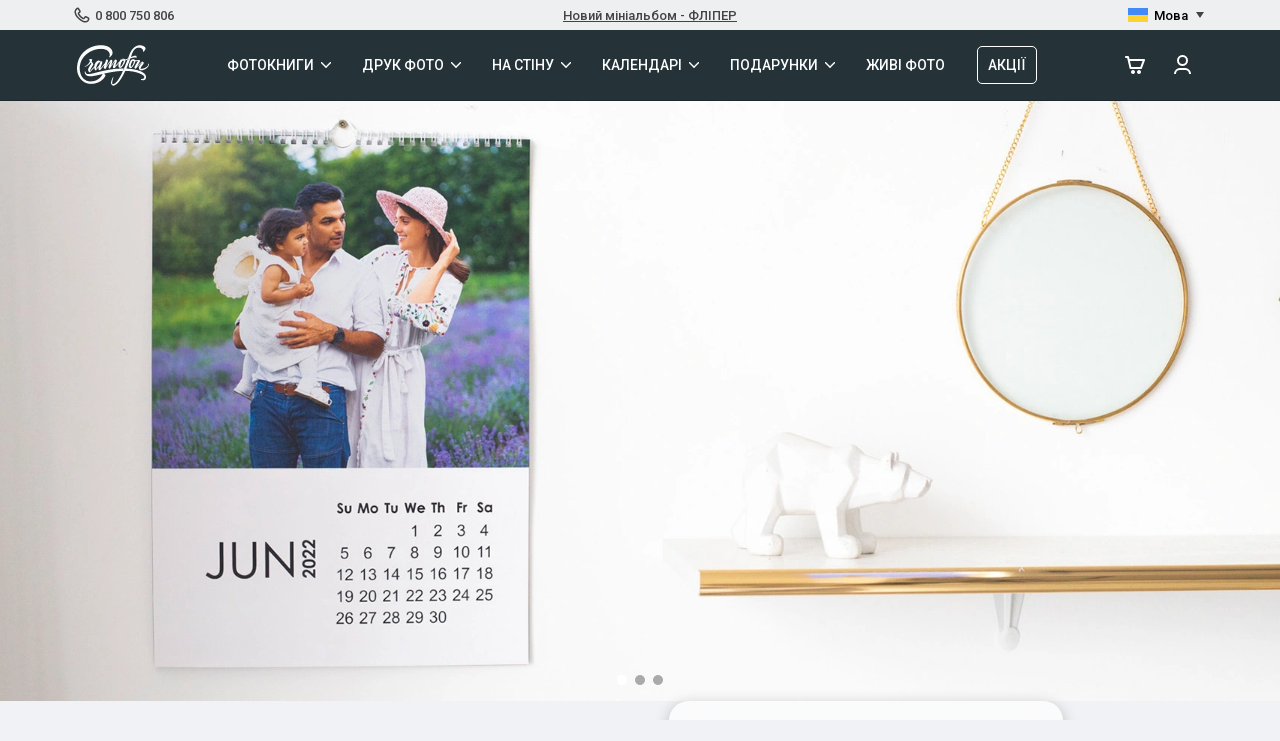

--- FILE ---
content_type: text/html; charset=utf-8
request_url: https://gramofon.ua/calendar_wall
body_size: 48980
content:
<!DOCTYPE html><html lang="uk"><head><title>Настінний календар</title><meta content="width=device-width,initial-scale=1" name="viewport" /><meta name="csrf-param" content="authenticity_token" />
<meta name="csrf-token" content="ac9wInEUjgy1qUZagBh1MVEmPFWMiBErkzRd8Kjs5iHnjj44lLJX9SgMLDOuj6T2VI99RreeI7QvV9U5VINJrg" /><meta charset="utf-8" /><link href="/assets/favicon-814d099dd0731efc415992b5dcc6d300d2b943023a22aa885895491c4334aaa0.ico" rel="shortcut icon" type="image/vnd.microsoft.icon" /><link href="/logo/180x180.png" rel="apple-touch-icon" sizes="180x180" /><link href="/logo/192x192.png" rel="icon" sizes="192x192" /><meta content="настінний календар, фотокалендар, друк календарів" name="keywords" /><meta content="Фотокалендар А3 формату з твоїми улюбленими фото. 12 листів + обкладинка зібрані пружиною." name="description" /><meta content="Фотокалендар А3 формату з твоїми улюбленими фото. 12 листів + обкладинка зібрані пружиною." itemprop="description" /><meta content="Настінний календар" property="og:title" /><meta content="Фотокалендар А3 формату з твоїми улюбленими фото. 12 листів + обкладинка зібрані пружиною." property="og:description" /><meta content="https://gramofon.ua/calendar_wall" property="og:url" /><meta content="website" property="og:type" /><meta content="#263238" name="theme-color" /><meta content="/storage/12358/5Q2A23791.jpg" property="og:image" /><meta content="1923" property="og:image:width" /><meta content="1282" property="og:image:height" /><link rel="stylesheet" media="all" href="/assets/sitekit/application-1a35b3ac33c98ac83a89b9313f598a71b888118c403e3029841fe805c5208d3d.css" data-turbolinks-track="reload" /><link rel="stylesheet" media="all" href="/assets/application-f3da226f1077a4cd6019bb2159b74c5d62551b414fa4ebbf50f7a993f079c67f.css" data-turbolinks-track="reload" /><script src="/sitekit-packs/js/sitekit/application-db7e317c8f37994dc609.js" data-turbolinks-track="reload"></script><script src="/packs/js/application-516a9dea6f7280f3b179.js" data-turbolinks-track="reload"></script><link href="/manifest.json" rel="manifest" /><link href="https://gramofon.ua/calendar_wall" hreflang="uk" rel="alternate" /><link href="https://gramofon.ua/en/calendar_wall" hreflang="en" rel="alternate" /><link href="https://gramofon.ua/calendar_wall" hreflang="x-default" rel="alternate" /><link href="https://gramofon.ua/calendar_wall" rel="canonical" /><!-- Google Tag Manager -->
<script>(function(w,d,s,l,i){w[l]=w[l]||[];w[l].push({'gtm.start':
new Date().getTime(),event:'gtm.js'});var f=d.getElementsByTagName(s)[0],
j=d.createElement(s),dl=l!='dataLayer'?'&l='+l:'';j.async=true;j.src=
'https://www.googletagmanager.com/gtm.js?id='+i+dl;f.parentNode.insertBefore(j,f)
})(window,document,'script','dataLayer','GTM-TRK4SRB');</script>
<!-- End Google Tag Manager -->
<script>function gtag(){dataLayer.push(arguments);}</script><script>let locale = "uk";
let access_token = null;
let service_client_id = 9;
let language = "uk";
let currency = "UAH";</script></head><body><header class="home2-header"><div class="top-header"><div class="top-header__container content-container"><div class="top-header__item hide-mob-new"><a class="top-header__phone" href="tel:0 800 750 806"><img alt="phone" src="https://gramofon.ua/assets/main/phone-1c776deabb6985bf7709cd5b66c60a4b1c3d4df89e2a3f535e8f0db2b3252e91.svg" />0 800 750 806</a></div><div class="top-header__item"><div class="top-header__advertisement"><a href="/fliper">Новий мініальбом - ФЛІПЕР</a></div></div><div class="top-header__item hide-mob-new"><div class="top-header__lang select-lang"><div class="select-lang__head"><div class="select-lang__flag uk"></div><div class="select-lang__head-name">Мова</div></div><div class="select-lang__menu"><div class="select-lang__menu-item active" data-lang="uk"><div class="select-lang__flag uk"></div><div class="select-lang__name">Мова</div></div><div class="select-lang__menu-item" data-lang="en"><div class="select-lang__flag en"></div><div class="select-lang__name">English</div></div></div></div></div></div></div><div class="main-header"><div class="main-header__container content-container"><div class="main-header__mobile show-mob-new"><div class="mobile-menu"><div class="mobile-menu__dark-button"></div><div class="mobile-menu__button"><div class="mobile-menu__button-lines"></div></div><div class="mobile-menu__container"><div class="mobile-menu__container-animate"><div class="mobile-menu__item user-info"><div class="user-info__container"><div class="user-info__show-logo"><div class="user-info__logo-circle"><div class="user-info__logo"></div></div></div><div class="user-info__show-name"><div class="user-info__name">Обліковий запис</div><a class="user-info__exit" href="/login" rel="nofollow">Увійти</a></div></div></div><ul class="mobile-menu__item"><li class="has-submenu photobooks-submenu"><div class="mobile-menu__name has-submenu__title">Фотокниги</div><div class="has-submenu__menu"><div class="has-submenu__container"><div class="mobile-menu__item"><div class="has-submenu__name">Фотокниги</div></div><ul class="mobile-menu__item"><li class="mobile-menu__name">Шаблони</li><li><a class="mobile-menu__subname" href="/templates">Всі</a></li><li><a class="mobile-menu__subname mobile-menu__subname_category_new-year" href="/templates/new-year">Новорічні</a></li><li><a class="mobile-menu__subname mobile-menu__subname_category_mobile-friendly" href="/templates/mobile-friendly">Mobile Friendly</a></li><li><a class="mobile-menu__subname mobile-menu__subname_category_romance" href="/templates/romance">Романтика</a></li><li><a class="mobile-menu__subname mobile-menu__subname_category_wedding" href="/templates/wedding">Весілля</a></li><li><a class="mobile-menu__subname mobile-menu__subname_category_masculine" href="/templates/masculine">Чоловічі</a></li><li><a class="mobile-menu__subname mobile-menu__subname_category_ukraine" href="/templates/ukraine">Україна</a></li><li><a class="mobile-menu__subname mobile-menu__subname_category_graduation" href="/templates/graduation">Випускні</a></li><li><a class="mobile-menu__subname mobile-menu__subname_category_trip" href="/templates/trip">Подорож</a></li><li><a class="mobile-menu__subname mobile-menu__subname_category_family" href="/templates/family">Сім'я</a></li><li><a class="mobile-menu__subname mobile-menu__subname_category_birthday" href="/templates/birthday">День народження</a></li><li><a class="mobile-menu__subname mobile-menu__subname_category_children" href="/templates/children">Діти</a></li><li><a class="mobile-menu__subname mobile-menu__subname_category_country" href="/templates/country">Країни</a></li><li><a class="mobile-menu__subname mobile-menu__subname_category_season" href="/templates/season">Пори року</a></li><li><a class="mobile-menu__subname mobile-menu__subname_category_holiday" href="/templates/holiday">Свята</a></li><li><a class="mobile-menu__subname mobile-menu__subname_category_universal" href="/templates/universal">Універсальні</a></li><li><a class="mobile-menu__subname mobile-menu__subname_category_colors" href="/templates/colors">Кольори</a></li></ul><ul class="mobile-menu__item"><li class="mobile-menu__name">Продукти</li><li><a class="mobile-menu__subname" href="/photobook">Фотокнига</a></li><li><a class="mobile-menu__subname" href="/fliper">Фліпер</a><div class="menu-badge">НОВЕ</div></li></ul><ul class="mobile-menu__item"><li class="mobile-menu__name">Пакування</li><li><a class="mobile-menu__subname" href="/cloth_bag">Лляне</a></li><li><a class="mobile-menu__subname" href="/box_carton">Картонне</a></li><li><a class="mobile-menu__subname" href="/box_wood">Дерев'яне</a></li></ul><ul class="mobile-menu__item"><li class="mobile-menu__name">Більше</li><li><a class="mobile-menu__subname" href="/editor-manual">Інструкція</a></li></ul></div></div></li><li class="has-submenu has-small-submenu"><div class="mobile-menu__name has-submenu__title">Друк фото</div><div class="has-submenu__menu"><div class="has-submenu__container"><div class="mobile-menu__item"><div class="has-submenu__name">Друк фото</div></div><ul class="mobile-menu__item"><li><a class="mobile-menu__subname" href="/photo">Класичний фотодрук</a></li><li><a class="mobile-menu__subname" href="/uniphoto">Цифровий фотодрук</a></li><li><a class="mobile-menu__subname" href="/photocard">Полароїди</a></li><li><a class="mobile-menu__subname" href="/boxphotocard">Бокси для фото</a></li></ul></div></div></li><li class="has-submenu has-small-submenu"><div class="mobile-menu__name has-submenu__title">На стіну</div><div class="has-submenu__menu"><div class="has-submenu__container"><div class="mobile-menu__item"><div class="has-submenu__name">На стіну</div></div><ul class="mobile-menu__item"><li><a class="mobile-menu__subname" href="/canvas">Фото на холсті</a></li><li><a class="mobile-menu__subname" href="/wall_acryl">Фото на акрилі</a></li></ul></div></div></li><li class="has-submenu has-small-submenu"><div class="mobile-menu__name has-submenu__title">Календарі</div><div class="has-submenu__menu"><div class="has-submenu__container"><div class="mobile-menu__item"><div class="has-submenu__name">Календарі</div></div><ul class="mobile-menu__item"><li><a class="mobile-menu__subname" href="/calendar_easel">Календар на підставці</a></li><li><a class="mobile-menu__subname" href="/calendar_desk">Календар-хатка</a></li><li><a class="mobile-menu__subname" href="/calendar_wall">Календар на стіну</a></li></ul></div></div></li><li class="has-submenu has-small-submenu"><div class="mobile-menu__name has-submenu__title">Подарунки</div><div class="has-submenu__menu"><div class="has-submenu__container"><div class="mobile-menu__item"><div class="has-submenu__name">Подарунки</div></div><ul class="mobile-menu__item"><li><a class="mobile-menu__subname" href="/fliper">Фліпер</a><div class="menu-badge">НОВЕ</div></li><li><a class="mobile-menu__subname" href="/magnet">Магніти</a></li><li><a class="mobile-menu__subname" href="/crystal">Фотокристал</a></li><li><a class="mobile-menu__subname" href="/acryl">Фотоакрил</a></li></ul></div></div></li><li><a class="mobile-menu__name" href="/live-photos">Живі Фото</a></li><li><a class="mobile-menu__name" href="/discounts"><span>Акції</span></a></li></ul><ul class="mobile-menu__item"><li><a class="mobile-menu__subname" href="/contacts">Контакти</a></li><li><a class="mobile-menu__subname" href="/delivery">Доставка</a></li><li><a class="mobile-menu__subname" href="/about">Про нас</a></li><li><a class="mobile-menu__subname" href="/blog">Новини</a></li><li><a class="mobile-menu__subname" href="/faq">FAQ</a></li></ul><div class="mobile-menu__item"><div class="has-submenu has-small-submenu"><div class="mobile-menu__name has-submenu__title select-lang"><div class="select-lang__head">Мова</div></div><div class="has-submenu__menu"><div class="has-submenu__container"><div class="mobile-menu__item"><div class="has-submenu__name">Мова</div></div><ul class="mobile-menu__item"><li class="select-lang__mobile-item active" data-lang="uk"><div class="mobile-menu__subname">Мова</div></li><li class="select-lang__mobile-item" data-lang="en"><div class="mobile-menu__subname">English</div></li></ul></div></div></div><div class="mobile-menu__footer"><div class="mobile-menu__footer-address"><div class="mobile-menu__footer-title">E-mail</div><a href="mailto:info@gramofon.ua">info@gramofon.ua</a><a href="tel:0 800 750 806">0 800 750 806</a></div><div class="mobile-menu__footer-address"><div class="mobile-menu__footer-title">Адреса</div><p>Проспект В.Чорновола, 59, Львів, 79059 <br> <a href="tel:0 800 750 806">тел. 0 800 750 806</a></p></div><div class="mobile-menu__footer-social"><a class="mobile-menu__footer-social-fb" href="https://www.facebook.com/gramofon.ua/" target="_blank"></a><a class="mobile-menu__footer-social-inst" href="https://www.instagram.com/gramofon.ua/" target="_blank"></a></div></div></div></div></div></div></div><a class="main-header__logo" href="/"><img alt="Gramophone logo" src="https://gramofon.ua/assets/logo/white-2112a3bd1295767ea910de6fa1e2bb0c495a2275b8a9275427743cbeeedcc96f.svg" /></a><ul class="main-header__product-menu hide-mob-new"><li class="main-header__product-menu-item on_dropdown_menu"><div class="has_menu">Фотокниги</div><div class="dropdown_block photobook_block"><div class="photobook_block_template-container"><div class="photobook_block_title">Шаблони</div><ul class="photobook_block_template"><li><a href="/templates">Всі</a></li><li><a href="/templates/new-year">Новорічні</a></li><li><a href="/templates/mobile-friendly">Mobile Friendly</a></li><li><a href="/templates/romance">Романтика</a></li><li><a href="/templates/wedding">Весілля</a></li><li><a href="/templates/masculine">Чоловічі</a></li><li><a href="/templates/ukraine">Україна</a></li><li><a href="/templates/graduation">Випускні</a></li><li><a href="/templates/trip">Подорож</a></li><li><a href="/templates/family">Сім'я</a></li><li><a href="/templates/birthday">День народження</a></li><li><a href="/templates/children">Діти</a></li><li><a href="/templates/country">Країни</a></li><li><a href="/templates/season">Пори року</a></li><li><a href="/templates/holiday">Свята</a></li><li><a href="/templates/universal">Універсальні</a></li><li><a href="/templates/colors">Кольори</a></li></ul></div><ul class="photobook_block_more"><li class="photobook_block_title">Продукти</li><li><a href="/photobook">Фотокнига</a></li><li><a href="/fliper">Фліпер</a><div class="menu-badge">НОВЕ</div></li><li class="photobook_block_title">Пакування</li><li><a href="/cloth_bag">Лляне</a></li><li><a href="/box_carton">Картонне</a></li><li><a href="/box_wood">Дерев'яне</a></li><li class="photobook_block_title">Більше</li><li><a href="/editor-manual">Інструкція</a></li></ul></div></li><li class="main-header__product-menu-item on_dropdown_menu"><div class="has_menu">Друк фото</div><ul class="dropdown_block"><li><a href="/photo">Класичний фотодрук</a></li><li><a href="/uniphoto">Цифровий фотодрук</a></li><li><a href="/photocard">Полароїди</a></li><li><a href="/boxphotocard">Бокси для фото</a></li></ul></li><li class="main-header__product-menu-item on_dropdown_menu"><div class="has_menu">На стіну</div><ul class="dropdown_block"><li><a href="/canvas">Фото на холсті</a></li><li><a href="/wall_acryl">Фото на акрилі</a></li></ul></li><li class="main-header__product-menu-item on_dropdown_menu"><div class="has_menu">Календарі</div><ul class="dropdown_block"><li><a href="/calendar_easel">Календар на підставці</a></li><li><a href="/calendar_desk">Календар-хатка</a></li><li><a href="/calendar_wall">Календар на стіну</a></li></ul></li><li class="main-header__product-menu-item on_dropdown_menu"><div class="has_menu">Подарунки</div><ul class="dropdown_block"><li><a href="/fliper">Фліпер</a><div class="menu-badge">НОВЕ</div></li><li><a href="/magnet">Магніти</a></li><li><a href="/crystal">Фотокристал</a></li><li><a href="/acryl">Фотоакрил</a></li></ul></li><li class="main-header__product-menu-item"><a href="/live-photos">Живі Фото</a></li><li class="main-header__product-menu-item"><a href="/discounts"><span>Акції</span></a></li></ul><div class="main-header__icon-menu"><a class="main-header__icon-menu-link" href="/profile/cart"><img alt="cart" src="https://gramofon.ua/assets/main/basket-6b013445df8f19d6bbf7646c119757a49c88092113fa72227bc37e7aac32738a.svg" /></a><a class="main-header__icon-menu-link hide-mob-new" href="/login" rel="nofollow"><img alt="user" src="https://gramofon.ua/assets/main/user-9dc21c1b84727504fe25d813a6efb7589e67f0fe0c587ba9f7e883b97b8c1b3c.svg" /></a></div></div></div></header><main><!-- Google Tag Manager (noscript) -->
<noscript><iframe src="https://www.googletagmanager.com/ns.html?id=GTM-TRK4SRB"
height="0" width="0" style="display:none;visibility:hidden"></iframe></noscript>
<!-- End Google Tag Manager (noscript) -->
<section class="page-block slider-slider_banner slider-slider_banner_align_left" id=""><div class="main-slider product-slider"><div class="main-slider__slider" data-autoplay=""><div class="swiper-wrapper"><section class="page-block slider-slider_slide slider-slider_slide_align_left swiper-slide" id=""><div class="main-slider__slide"><picture><source type="image/webp" data-srcset="/variation/8551/w100webp/%D0%B1%D0%BB%D0%BE%D0%BB%D0%BE%D0%BB_b99f82e59755564cd6dcf81d00fea324.jpg 100w,/variation/8551/w250webp/%D0%B1%D0%BB%D0%BE%D0%BB%D0%BE%D0%BB_b99f82e59755564cd6dcf81d00fea324.jpg 250w,/variation/8551/w400webp/%D0%B1%D0%BB%D0%BE%D0%BB%D0%BE%D0%BB_b99f82e59755564cd6dcf81d00fea324.jpg 400w,/variation/8551/w650webp/%D0%B1%D0%BB%D0%BE%D0%BB%D0%BE%D0%BB_b99f82e59755564cd6dcf81d00fea324.jpg 650w,/variation/8551/w800webp/%D0%B1%D0%BB%D0%BE%D0%BB%D0%BE%D0%BB_b99f82e59755564cd6dcf81d00fea324.jpg 800w,/variation/8551/w1080webp/%D0%B1%D0%BB%D0%BE%D0%BB%D0%BE%D0%BB_b99f82e59755564cd6dcf81d00fea324.jpg 1080w,/variation/8551/w1920webp/%D0%B1%D0%BB%D0%BE%D0%BB%D0%BE%D0%BB_b99f82e59755564cd6dcf81d00fea324.jpg 1920w"><source type="image/jpeg" data-srcset="/variation/8551/w100/%D0%B1%D0%BB%D0%BE%D0%BB%D0%BE%D0%BB_b99f82e59755564cd6dcf81d00fea324.jpg 100w,/variation/8551/w250/%D0%B1%D0%BB%D0%BE%D0%BB%D0%BE%D0%BB_b99f82e59755564cd6dcf81d00fea324.jpg 250w,/variation/8551/w400/%D0%B1%D0%BB%D0%BE%D0%BB%D0%BE%D0%BB_b99f82e59755564cd6dcf81d00fea324.jpg 400w,/variation/8551/w650/%D0%B1%D0%BB%D0%BE%D0%BB%D0%BE%D0%BB_b99f82e59755564cd6dcf81d00fea324.jpg 650w,/variation/8551/w800/%D0%B1%D0%BB%D0%BE%D0%BB%D0%BE%D0%BB_b99f82e59755564cd6dcf81d00fea324.jpg 800w,/variation/8551/w1080/%D0%B1%D0%BB%D0%BE%D0%BB%D0%BE%D0%BB_b99f82e59755564cd6dcf81d00fea324.jpg 1080w,/variation/8551/w1920/%D0%B1%D0%BB%D0%BE%D0%BB%D0%BE%D0%BB_b99f82e59755564cd6dcf81d00fea324.jpg 1920w"><img class="lazyload " data-src="/storage/8551/%D0%B1%D0%BB%D0%BE%D0%BB%D0%BE%D0%BB_b99f82e59755564cd6dcf81d00fea324.jpg" data-sizes="auto" src="data:image/svg+xml;utf-8,&lt;svg xmlns=&quot;http://www.w3.org/2000/svg&quot; width=&quot;1920&quot; height=&quot;800&quot;/&gt;" /></picture></div></section><section class="page-block slider-slider_slide slider-slider_slide_align_right swiper-slide" id=""><div class="main-slider__slide"><picture><source type="image/webp" data-srcset="/variation/8556/w100webp/%D0%BE%D1%80%D0%BE_5c81d83aacb59a93380e216e86d421dd.jpg 100w,/variation/8556/w250webp/%D0%BE%D1%80%D0%BE_5c81d83aacb59a93380e216e86d421dd.jpg 250w,/variation/8556/w400webp/%D0%BE%D1%80%D0%BE_5c81d83aacb59a93380e216e86d421dd.jpg 400w,/variation/8556/w650webp/%D0%BE%D1%80%D0%BE_5c81d83aacb59a93380e216e86d421dd.jpg 650w,/variation/8556/w800webp/%D0%BE%D1%80%D0%BE_5c81d83aacb59a93380e216e86d421dd.jpg 800w,/variation/8556/w1080webp/%D0%BE%D1%80%D0%BE_5c81d83aacb59a93380e216e86d421dd.jpg 1080w,/variation/8556/w1920webp/%D0%BE%D1%80%D0%BE_5c81d83aacb59a93380e216e86d421dd.jpg 1920w"><source type="image/jpeg" data-srcset="/variation/8556/w100/%D0%BE%D1%80%D0%BE_5c81d83aacb59a93380e216e86d421dd.jpg 100w,/variation/8556/w250/%D0%BE%D1%80%D0%BE_5c81d83aacb59a93380e216e86d421dd.jpg 250w,/variation/8556/w400/%D0%BE%D1%80%D0%BE_5c81d83aacb59a93380e216e86d421dd.jpg 400w,/variation/8556/w650/%D0%BE%D1%80%D0%BE_5c81d83aacb59a93380e216e86d421dd.jpg 650w,/variation/8556/w800/%D0%BE%D1%80%D0%BE_5c81d83aacb59a93380e216e86d421dd.jpg 800w,/variation/8556/w1080/%D0%BE%D1%80%D0%BE_5c81d83aacb59a93380e216e86d421dd.jpg 1080w,/variation/8556/w1920/%D0%BE%D1%80%D0%BE_5c81d83aacb59a93380e216e86d421dd.jpg 1920w"><img class="lazyload " data-src="/storage/8556/%D0%BE%D1%80%D0%BE_5c81d83aacb59a93380e216e86d421dd.jpg" data-sizes="auto" src="data:image/svg+xml;utf-8,&lt;svg xmlns=&quot;http://www.w3.org/2000/svg&quot; width=&quot;1920&quot; height=&quot;800&quot;/&gt;" /></picture></div></section><section class="page-block slider-slider_slide slider-slider_slide_align_left swiper-slide" id=""><div class="main-slider__slide"><picture><source type="image/webp" data-srcset="/variation/8557/w100webp/%D1%80%D0%BF%D1%80%D0%BF%D0%B0_52f70505457b949df46d6c43665a4a5b.jpg 100w,/variation/8557/w250webp/%D1%80%D0%BF%D1%80%D0%BF%D0%B0_52f70505457b949df46d6c43665a4a5b.jpg 250w,/variation/8557/w400webp/%D1%80%D0%BF%D1%80%D0%BF%D0%B0_52f70505457b949df46d6c43665a4a5b.jpg 400w,/variation/8557/w650webp/%D1%80%D0%BF%D1%80%D0%BF%D0%B0_52f70505457b949df46d6c43665a4a5b.jpg 650w,/variation/8557/w800webp/%D1%80%D0%BF%D1%80%D0%BF%D0%B0_52f70505457b949df46d6c43665a4a5b.jpg 800w,/variation/8557/w1080webp/%D1%80%D0%BF%D1%80%D0%BF%D0%B0_52f70505457b949df46d6c43665a4a5b.jpg 1080w,/variation/8557/w1920webp/%D1%80%D0%BF%D1%80%D0%BF%D0%B0_52f70505457b949df46d6c43665a4a5b.jpg 1920w"><source type="image/jpeg" data-srcset="/variation/8557/w100/%D1%80%D0%BF%D1%80%D0%BF%D0%B0_52f70505457b949df46d6c43665a4a5b.jpg 100w,/variation/8557/w250/%D1%80%D0%BF%D1%80%D0%BF%D0%B0_52f70505457b949df46d6c43665a4a5b.jpg 250w,/variation/8557/w400/%D1%80%D0%BF%D1%80%D0%BF%D0%B0_52f70505457b949df46d6c43665a4a5b.jpg 400w,/variation/8557/w650/%D1%80%D0%BF%D1%80%D0%BF%D0%B0_52f70505457b949df46d6c43665a4a5b.jpg 650w,/variation/8557/w800/%D1%80%D0%BF%D1%80%D0%BF%D0%B0_52f70505457b949df46d6c43665a4a5b.jpg 800w,/variation/8557/w1080/%D1%80%D0%BF%D1%80%D0%BF%D0%B0_52f70505457b949df46d6c43665a4a5b.jpg 1080w,/variation/8557/w1920/%D1%80%D0%BF%D1%80%D0%BF%D0%B0_52f70505457b949df46d6c43665a4a5b.jpg 1920w"><img class="lazyload " data-src="/storage/8557/%D1%80%D0%BF%D1%80%D0%BF%D0%B0_52f70505457b949df46d6c43665a4a5b.jpg" data-sizes="auto" src="data:image/svg+xml;utf-8,&lt;svg xmlns=&quot;http://www.w3.org/2000/svg&quot; width=&quot;1920&quot; height=&quot;800&quot;/&gt;" /></picture></div></section></div><div class="content-container"><div class="swiper-pagination swiper-banner-pagination"></div></div></div><div class="content-container main-slider__container product-slider__container"><div class="product-slider__content-wrapper"><div class="product-slider__content slider-content"><div class="slider">
        <h1>Календар настінний</h1>
        <div class="center text-content">
          <p>
            Він великий як постер. Має безліч можливостей по оформленню. Складається з 12 аркушів та обкладинки і скріплений пружиною. <b>Термін виготовлення 4 робочі дні</b>.
          </p>
        </div>
        <div class="format-counts">
          <div class="item-col relative">
            <div class="item-price">
              ✔︎  Три мови
            </div>
            <div class="item col">
              ✔︎ 30х42 см (А3)  
            </div>
          </div>
          <div class="item-col relative col-right">
            <div class="item-price">
              ✔︎ Чорний & білий фон
            </div>
            <div class="item-price">
              ✔︎ Почни з будь-якого місяця
            </div>
          </div>
        </div>
      </div><div class="order-row"><div class="price"><span class="current-price">519,00 ₴ <span>/ шт.</span></span></div><a class="create-product" data-mobile-href="/editor/new/calendar_wall" href="/editor/new/calendar_wall" rel="nofollow"><div class="button btn-new wait-btn">Замовити</div></a></div></div></div></div></div></section><section class="page-block breadcrumb breadcrumb_align_right" id=""><div class="breadcrumbs" itemscope="itemscope" itemtype="https://schema.org/BreadcrumbList"><span itemprop="itemListElement" itemscope="itemscope" itemtype="https://schema.org/ListItem"><a itemprop="item" href="/"><span itemprop="name">Домашня</span></a><meta itemprop="position" content="1" /></span> &sol; <span itemprop="itemListElement" itemscope="itemscope" itemtype="https://schema.org/ListItem"><a itemprop="item" href="/store"><span itemprop="name">Магазин</span></a><meta itemprop="position" content="2" /></span> &sol; <span class="current" itemprop="itemListElement" itemscope="itemscope" itemtype="https://schema.org/ListItem"><span itemprop="name">Календар настінний</span><meta itemprop="item" content="https://gramofon.ua/calendar_wall" /><meta itemprop="position" content="3" /></span></div></section><section class="page-block schema-product schema-product_align_left" id=""><script type="application/ld+json">{"@context":"https://schema.org/","@type":"Product","name":"Календар на стіну","image":"https://gramofon.ua/storage/13085/cl-wall.jpg","description":"Календар на стіну — Великий настінний календар  формату А3 на пружині з 12 аркушів та обкладинки","brand":{"@type":"Brand","name":"Gramofon"},"offers":{"@type":"Offer","url":"https://gramofon.ua/calendar_wall","priceCurrency":"UAH","price":519.0,"availability":"https://schema.org/InStock","itemCondition":"https://schema.org/NewCondition"},"aggregateRating":{"@type":"AggregateRating","ratingValue":4.71,"bestRating":5,"worstRating":1,"ratingCount":42}}</script></section><section class="page-block rating rating_align_right" id=""><div class="main-col"><div class="rating_block"><div class="header-4">Оціни наш календар!</div><div class="star-rating" data-vote="Sitekit::Page/31"><input class="rating" name="product" type="radio" value="1" /><input class="rating" name="product" type="radio" value="2" /><input class="rating" name="product" type="radio" value="3" /><input class="rating" name="product" type="radio" value="4" /><input class="rating" name="product" type="radio" value="5" /></div><div><div class="vote-result">Дякуємо за оцінку!</div><span>4.71</span> з <span>5</span> на основі <span>42</span> голосувань.</div></div></div></section><section class="page-block html html_align_left main-col" id=""><p>Настінний календар має розмір А3. Його ми друкуємо на поліграфічних машинах на папері Xerox Colotech 300 г/м2 і у нього найбільший спектр можливостей. Він може бути з чорним чи білим фоном, із безліччю компоновок фото на вибір, а також у ньому можна міняти колір сітки.</p>
<br>
<p>Чудово підійде на подарунок. Прикрасить вашу оселю чи офіс. Кожного місяця будете насолоджуватись різними улюбленими фотографіями.</p>
</section><section class="page-block photo-photo_one_two_s photo-photo_one_two_s_align_right" id=""><div class="main-col"><div class="photo"><div class="photo__row"><div class="photo__col photo__col-77"><div class="lazyload photo__image" data-sizes="auto" data-bgset="/variation/4243/w100webp/5Q2A2402_2d746d0ce79096cb461ea6eb7d8d7aea.jpg 100w,/variation/4243/w250webp/5Q2A2402_2d746d0ce79096cb461ea6eb7d8d7aea.jpg 250w,/variation/4243/w400webp/5Q2A2402_2d746d0ce79096cb461ea6eb7d8d7aea.jpg 400w,/variation/4243/w650webp/5Q2A2402_2d746d0ce79096cb461ea6eb7d8d7aea.jpg 650w,/variation/4243/w800webp/5Q2A2402_2d746d0ce79096cb461ea6eb7d8d7aea.jpg 800w,/variation/4243/w1080webp/5Q2A2402_2d746d0ce79096cb461ea6eb7d8d7aea.jpg 1080w,/variation/4243/w1920webp/5Q2A2402_2d746d0ce79096cb461ea6eb7d8d7aea.jpg 1920w [type: image/webp] | /variation/4243/w100/5Q2A2402_2d746d0ce79096cb461ea6eb7d8d7aea.jpg 100w,/variation/4243/w250/5Q2A2402_2d746d0ce79096cb461ea6eb7d8d7aea.jpg 250w,/variation/4243/w400/5Q2A2402_2d746d0ce79096cb461ea6eb7d8d7aea.jpg 400w,/variation/4243/w650/5Q2A2402_2d746d0ce79096cb461ea6eb7d8d7aea.jpg 650w,/variation/4243/w800/5Q2A2402_2d746d0ce79096cb461ea6eb7d8d7aea.jpg 800w,/variation/4243/w1080/5Q2A2402_2d746d0ce79096cb461ea6eb7d8d7aea.jpg 1080w,/variation/4243/w1920/5Q2A2402_2d746d0ce79096cb461ea6eb7d8d7aea.jpg 1920w [type: image/jpeg]"></div></div><div class="photo__col photo__col-23"><div class="photo__row photo__row-column"><div class="photo__col photo__col-60"><div class="lazyload photo__image" data-sizes="auto" data-bgset="/variation/4244/w100webp/5Q2A23791_98a8532999d9210ccd03bdca2bf4c65d.jpg 100w,/variation/4244/w250webp/5Q2A23791_98a8532999d9210ccd03bdca2bf4c65d.jpg 250w,/variation/4244/w400webp/5Q2A23791_98a8532999d9210ccd03bdca2bf4c65d.jpg 400w,/variation/4244/w650webp/5Q2A23791_98a8532999d9210ccd03bdca2bf4c65d.jpg 650w,/variation/4244/w800webp/5Q2A23791_98a8532999d9210ccd03bdca2bf4c65d.jpg 800w,/variation/4244/w1080webp/5Q2A23791_98a8532999d9210ccd03bdca2bf4c65d.jpg 1080w,/variation/4244/w1920webp/5Q2A23791_98a8532999d9210ccd03bdca2bf4c65d.jpg 1920w [type: image/webp] | /variation/4244/w100/5Q2A23791_98a8532999d9210ccd03bdca2bf4c65d.jpg 100w,/variation/4244/w250/5Q2A23791_98a8532999d9210ccd03bdca2bf4c65d.jpg 250w,/variation/4244/w400/5Q2A23791_98a8532999d9210ccd03bdca2bf4c65d.jpg 400w,/variation/4244/w650/5Q2A23791_98a8532999d9210ccd03bdca2bf4c65d.jpg 650w,/variation/4244/w800/5Q2A23791_98a8532999d9210ccd03bdca2bf4c65d.jpg 800w,/variation/4244/w1080/5Q2A23791_98a8532999d9210ccd03bdca2bf4c65d.jpg 1080w,/variation/4244/w1920/5Q2A23791_98a8532999d9210ccd03bdca2bf4c65d.jpg 1920w [type: image/jpeg]"></div></div><div class="photo__col photo__col-40"><div class="lazyload photo__image" data-sizes="auto" data-bgset="/variation/4245/w100webp/5Q2A24001_457f50fdf49bb1d1de4eac328b06b830.jpg 100w,/variation/4245/w250webp/5Q2A24001_457f50fdf49bb1d1de4eac328b06b830.jpg 250w,/variation/4245/w400webp/5Q2A24001_457f50fdf49bb1d1de4eac328b06b830.jpg 400w,/variation/4245/w650webp/5Q2A24001_457f50fdf49bb1d1de4eac328b06b830.jpg 650w,/variation/4245/w800webp/5Q2A24001_457f50fdf49bb1d1de4eac328b06b830.jpg 800w,/variation/4245/w1080webp/5Q2A24001_457f50fdf49bb1d1de4eac328b06b830.jpg 1080w,/variation/4245/w1920webp/5Q2A24001_457f50fdf49bb1d1de4eac328b06b830.jpg 1920w [type: image/webp] | /variation/4245/w100/5Q2A24001_457f50fdf49bb1d1de4eac328b06b830.jpg 100w,/variation/4245/w250/5Q2A24001_457f50fdf49bb1d1de4eac328b06b830.jpg 250w,/variation/4245/w400/5Q2A24001_457f50fdf49bb1d1de4eac328b06b830.jpg 400w,/variation/4245/w650/5Q2A24001_457f50fdf49bb1d1de4eac328b06b830.jpg 650w,/variation/4245/w800/5Q2A24001_457f50fdf49bb1d1de4eac328b06b830.jpg 800w,/variation/4245/w1080/5Q2A24001_457f50fdf49bb1d1de4eac328b06b830.jpg 1080w,/variation/4245/w1920/5Q2A24001_457f50fdf49bb1d1de4eac328b06b830.jpg 1920w [type: image/jpeg]"></div></div></div></div></div></div></div></section><section class="page-block html html_align_left" id=""><div class="delivery-section">
  <div class="delivery-content">
    <div class="delivery-col clear-fix">
      <h2 class="center">Доставка</h2>
      <div class="row-col">
        <div class="delivery-way">
          <div class="delivery-way-item-inner">
            <div class="delivery-way-header clear-fix">
              <div class="courier">Нова Пошта</div>
              <div class="courier_price">від 80 грн</div>
            </div>
            <div class="delivery-way-content clear-fix">
              <div class="delivery-day">1 - 3 дні</div>
              <div class="delivery-city">по Україні</div>
            </div>
          </div>
        </div>
        <div class="delivery-way">
          <div class="delivery-way-item-inner">
            <div class="delivery-way-header clear-fix">
              <div class="courier">Укрпошта</div>
              <div class="courier_price">від 45 грн</div>
            </div>
            <div class="delivery-way-content clear-fix">
              <div class="delivery-day">2 - 5 днів</div>
              <div class="delivery-city">по Україні + Міжнародна</div>
            </div>
          </div>
        </div>
      </div>
      <div class="row-col">
        <div class="delivery-way">
          <div class="delivery-way-item-inner">
            <div class="delivery-way-header clear-fix">
              <div class="courier">Самовивіз</div>
              <div class="courier_price">Безкоштовно</div>
            </div>
            <div class="delivery-way-content clear-fix">
              <div class="delivery-day"></div>
              <div class="delivery-city"><a href="https://goo.gl/maps/VHXgA8Kwm8yjcRoi9">Львів, пр-т. В.Чорновола, 59</a></div>
            </div>
          </div>
        </div>
        <div class="delivery-way">
          <div class="delivery-way-item-inner">
            <div class="delivery-photobooks clear-fix">
              <div class="delivery-car-img"></div>
              <div class="delivery-car-text"><b>Безкоштовна доставка</b> Нова Пошта/Укрпошта замовлень <b>від 2000 грн</b> <a href="/delivery">детальніше...</a>
                <a href="#" class="more"> </a>
              </div>
            </div>
          </div>
        </div>
      </div>
    </div>
  </div>
  <div class="info-wave-bottom"></div>
</div></section><section class="page-block faq_product faq_product_align_right" id=""><div class="faq-block"><div class="faq-block__container"><h2 class="faq-block__header">Відповіді на часті запитання</h2><div class="faq-block__row"><div class="faq-block__col"><div class="faq-block__image-container"><div class="lazyload faq-block__image" data-sizes="auto" data-bgset="/variation/19356/w100webp/iconmonstr-calendar-5-240.png 100w,/variation/19356/w250webp/iconmonstr-calendar-5-240.png 250w,/variation/19356/w400webp/iconmonstr-calendar-5-240.png 400w,/variation/19356/w650webp/iconmonstr-calendar-5-240.png 650w,/variation/19356/w800webp/iconmonstr-calendar-5-240.png 800w,/variation/19356/w1080webp/iconmonstr-calendar-5-240.png 1080w,/variation/19356/w1920webp/iconmonstr-calendar-5-240.png 1920w [type: image/webp] | /variation/19356/w100/iconmonstr-calendar-5-240.png 100w,/variation/19356/w250/iconmonstr-calendar-5-240.png 250w,/variation/19356/w400/iconmonstr-calendar-5-240.png 400w,/variation/19356/w650/iconmonstr-calendar-5-240.png 650w,/variation/19356/w800/iconmonstr-calendar-5-240.png 800w,/variation/19356/w1080/iconmonstr-calendar-5-240.png 1080w,/variation/19356/w1920/iconmonstr-calendar-5-240.png 1920w [type: image/png]"></div></div><div class="faq-block__text"><div class="faq-block__text-title">Чи можу я почати календар з вересня або іншого місяця?</div><div class="faq-block__text-text">Звичайно! Твій календар може починатися з будь-якого потрібного місяця!</div></div></div><div class="faq-block__col"><div class="faq-block__image-container"><div class="lazyload faq-block__image" data-sizes="auto" data-bgset="/variation/19357/w100webp/iconmonstr-language-4-240.png 100w,/variation/19357/w250webp/iconmonstr-language-4-240.png 250w,/variation/19357/w400webp/iconmonstr-language-4-240.png 400w,/variation/19357/w650webp/iconmonstr-language-4-240.png 650w,/variation/19357/w800webp/iconmonstr-language-4-240.png 800w,/variation/19357/w1080webp/iconmonstr-language-4-240.png 1080w,/variation/19357/w1920webp/iconmonstr-language-4-240.png 1920w [type: image/webp] | /variation/19357/w100/iconmonstr-language-4-240.png 100w,/variation/19357/w250/iconmonstr-language-4-240.png 250w,/variation/19357/w400/iconmonstr-language-4-240.png 400w,/variation/19357/w650/iconmonstr-language-4-240.png 650w,/variation/19357/w800/iconmonstr-language-4-240.png 800w,/variation/19357/w1080/iconmonstr-language-4-240.png 1080w,/variation/19357/w1920/iconmonstr-language-4-240.png 1920w [type: image/png]"></div></div><div class="faq-block__text"><div class="faq-block__text-title">У вас є календарики англійською мовою?</div><div class="faq-block__text-text">Є! Створюючи календар, ти можеш обрати одну з трьох мов - українську, англійську або російську.</div></div></div><div class="faq-block__col"><div class="faq-block__image-container"><div class="lazyload faq-block__image" data-sizes="auto" data-bgset="/variation/19358/w100webp/iconmonstr-time-6-240.png 100w,/variation/19358/w250webp/iconmonstr-time-6-240.png 250w,/variation/19358/w400webp/iconmonstr-time-6-240.png 400w,/variation/19358/w650webp/iconmonstr-time-6-240.png 650w,/variation/19358/w800webp/iconmonstr-time-6-240.png 800w,/variation/19358/w1080webp/iconmonstr-time-6-240.png 1080w,/variation/19358/w1920webp/iconmonstr-time-6-240.png 1920w [type: image/webp] | /variation/19358/w100/iconmonstr-time-6-240.png 100w,/variation/19358/w250/iconmonstr-time-6-240.png 250w,/variation/19358/w400/iconmonstr-time-6-240.png 400w,/variation/19358/w650/iconmonstr-time-6-240.png 650w,/variation/19358/w800/iconmonstr-time-6-240.png 800w,/variation/19358/w1080/iconmonstr-time-6-240.png 1080w,/variation/19358/w1920/iconmonstr-time-6-240.png 1920w [type: image/png]"></div></div><div class="faq-block__text"><div class="faq-block__text-title">За скільки ви можете надрукувати календар терміново?</div><div class="faq-block__text-text">Зазвичай ми друкуємо календарі протягом 4 робочих днів. Але у випадку термінового замовлення календарик буде надрукований за 2 робочих дні.</div></div></div><div class="faq-block__col"><div class="faq-block__image-container"><div class="lazyload faq-block__image" data-sizes="auto" data-bgset="/variation/19359/w100webp/iconmonstr-printer-8-240.png 100w,/variation/19359/w250webp/iconmonstr-printer-8-240.png 250w,/variation/19359/w400webp/iconmonstr-printer-8-240.png 400w,/variation/19359/w650webp/iconmonstr-printer-8-240.png 650w,/variation/19359/w800webp/iconmonstr-printer-8-240.png 800w,/variation/19359/w1080webp/iconmonstr-printer-8-240.png 1080w,/variation/19359/w1920webp/iconmonstr-printer-8-240.png 1920w [type: image/webp] | /variation/19359/w100/iconmonstr-printer-8-240.png 100w,/variation/19359/w250/iconmonstr-printer-8-240.png 250w,/variation/19359/w400/iconmonstr-printer-8-240.png 400w,/variation/19359/w650/iconmonstr-printer-8-240.png 650w,/variation/19359/w800/iconmonstr-printer-8-240.png 800w,/variation/19359/w1080/iconmonstr-printer-8-240.png 1080w,/variation/19359/w1920/iconmonstr-printer-8-240.png 1920w [type: image/png]"></div></div><div class="faq-block__text"><div class="faq-block__text-title">На чому друкуються календарі?</div><div class="faq-block__text-text">Усі календарі ми друкуємо на поліграфічних машинах на папері Xerox Colotech 300 г/м2.</div></div></div><div class="faq-block__col"><div class="faq-block__image-container"><div class="lazyload faq-block__image" data-sizes="auto" data-bgset="/variation/19360/w100webp/iconmonstr-picture-15-240.png 100w,/variation/19360/w250webp/iconmonstr-picture-15-240.png 250w,/variation/19360/w400webp/iconmonstr-picture-15-240.png 400w,/variation/19360/w650webp/iconmonstr-picture-15-240.png 650w,/variation/19360/w800webp/iconmonstr-picture-15-240.png 800w,/variation/19360/w1080webp/iconmonstr-picture-15-240.png 1080w,/variation/19360/w1920webp/iconmonstr-picture-15-240.png 1920w [type: image/webp] | /variation/19360/w100/iconmonstr-picture-15-240.png 100w,/variation/19360/w250/iconmonstr-picture-15-240.png 250w,/variation/19360/w400/iconmonstr-picture-15-240.png 400w,/variation/19360/w650/iconmonstr-picture-15-240.png 650w,/variation/19360/w800/iconmonstr-picture-15-240.png 800w,/variation/19360/w1080/iconmonstr-picture-15-240.png 1080w,/variation/19360/w1920/iconmonstr-picture-15-240.png 1920w [type: image/png]"></div></div><div class="faq-block__text"><div class="faq-block__text-title">Чи покривається календар ламінацією? А підставка до комплекту входить?</div><div class="faq-block__text-text">Ми покриваємо матовою ламінацією лише настільні календарі і вкладаємо до них у комплект зручну дерев'яну підставку.</div></div></div><div class="faq-block__col"><div class="faq-block__image-container"><div class="lazyload faq-block__image" data-sizes="auto" data-bgset="/variation/19361/w100webp/iconmonstr-instagram-11-240.png 100w,/variation/19361/w250webp/iconmonstr-instagram-11-240.png 250w,/variation/19361/w400webp/iconmonstr-instagram-11-240.png 400w,/variation/19361/w650webp/iconmonstr-instagram-11-240.png 650w,/variation/19361/w800webp/iconmonstr-instagram-11-240.png 800w,/variation/19361/w1080webp/iconmonstr-instagram-11-240.png 1080w,/variation/19361/w1920webp/iconmonstr-instagram-11-240.png 1920w [type: image/webp] | /variation/19361/w100/iconmonstr-instagram-11-240.png 100w,/variation/19361/w250/iconmonstr-instagram-11-240.png 250w,/variation/19361/w400/iconmonstr-instagram-11-240.png 400w,/variation/19361/w650/iconmonstr-instagram-11-240.png 650w,/variation/19361/w800/iconmonstr-instagram-11-240.png 800w,/variation/19361/w1080/iconmonstr-instagram-11-240.png 1080w,/variation/19361/w1920/iconmonstr-instagram-11-240.png 1920w [type: image/png]"></div></div><div class="faq-block__text"><div class="faq-block__text-title">Хочу замовити календар з фотками з Інстаграм?</div><div class="faq-block__text-text">Звісно! В редакторі натисніть на іконку Instagram, залогінтесь та завантажте фото. Далі оберіть фото які бажаєте надрукувати.</div></div></div></div></div></div></section><div class="scroll-top-button"></div></main><div class="total-overlay" id="modal-overlay"></div><div class="total-overlay" id="in-progress"></div><div class="modal-windows modal-window-container"><div class="modal-window-container__cancel"></div><div class="modal-window" id="email-subs"><div class="close-button"></div><div class="white-pane"><div class="center">Ви успішно підписалися!</div></div></div><div class="modal-window" id="email-error"><div class="close-button"></div><div class="white-pane"><div class="center subscribe">Ви вже підписані. Будь ласка, спробуйте іншу адресу електронної пошти.</div></div></div><div class="modal-window modal-window-new" id="window-status-order"><div class="close-button"></div><h3 class="modal-window-new__title">Що з моїм замовленням?</h3><div class="modal-window-new__content"><div class="modal-window-new__item"><h4 class="modal-window-new__item-title">Введіть номер замовлення</h4></div><div class="status-order"><input class="input-order status-order__head" placeholder="Введіть номер замовлення" type="text" /><div class="window-order"><p class="order-info"></p><p class="error-order">Замовлення не знайдене. Перевірте вказаний номер та спробуйте ще раз.</p></div></div></div><input class="button-submit-order btn-new modal-window-new__btn" type="submit" value="Перевірити" /></div></div><footer class="footer"><div class="footer__top"><div class="content-container"><div class="footer__row col-center-product"><div class="footer__col footer__col-main" itemscope="" itemtype="https://schema.org/Organization"><meta content="Gramofon.UA" itemprop="name" /><meta content="/logo/gramophone-600x600.png" itemprop="image" /><div class="footer__col-main-item"><a class="footer__logo" href="/"><img alt="Gramophone logo" src="https://gramofon.ua/assets/logo/white-2112a3bd1295767ea910de6fa1e2bb0c495a2275b8a9275427743cbeeedcc96f.svg" /></a></div><div class="footer__col-main-item"><div class="footer__item-address" itemprop="email"><div class="footer__title">E-mail</div><a href="mailto:info@gramofon.ua">info@gramofon.ua</a></div><div class="footer__item-address"><div class="footer__title">Адреса</div><div itemprop="address">Проспект В.Чорновола, 59, Львів, 79059 <br> <a href="tel:0 800 750 806">тел. 0 800 750 806</a></div></div></div><div class="footer__col-main-item"><div class="footer__social-buttons"><a class="footer__social footer__social-fb" href="https://www.facebook.com/gramofon.ua/" itemprop="sameAs" target="_blank" title="Gramophone on Facebook"></a><a class="footer__social footer__social-inst" href="https://www.instagram.com/gramofon.ua/" itemprop="sameAs" target="_blank" title="Gramophone on Instagram"></a></div></div></div><div class="footer__col footer__col-center"><div class="footer__row footer__row-col-center"><div class="footer__col footer__col-product"><div class="footer__title footer__col-title">Продукти</div><div class="footer__link-col footer__products"><a href="/photobook">Фотокнига</a><a href="/fliper">Фліпер</a><a href="/photo">Класичний фотодрук</a><a href="/uniphoto">Цифровий фотодрук</a><a href="/photocard">Полароїди</a><a href="/canvas">Фото на холсті</a><a href="/wall_acryl">Фото на акрилі</a><a href="/magnet">Магніти</a><a href="/calendar_easel">Календар на підставці</a><a href="/calendar_desk">Календар-хатка</a><a href="/calendar_wall">Календар на стіну</a><a href="/acryl">Фотоакрил</a><a href="/crystal">Фотокристал</a></div></div><div class="footer__col footer__col-company"><div class="footer__title footer__col-title">Компанія</div><div class="footer__link-col"><a href="/contacts">Контакти</a><a href="/delivery">Доставка</a><a href="/about">Про нас</a><a href="/blog">Новини</a><a href="/faq">FAQ</a></div></div></div></div><div class="footer__col footer__col-subscription"><div id="email-form"><div class="footer__title footer__col-title">Підписка</div><form class="sendform" action="/" accept-charset="UTF-8" method="get"><input type="email" name="email" id="subscription-email" placeholder="Ваш e-mail" required="required" class="email-input" /><input type="submit" name="commit" value="Ок, підписуюсь" class="email-subscription-submit" data-disable-with="Ок, підписуюсь" /></form><div class="email-note">Натискаючи «ОК», ви погоджуєтеся отримувати листи від Gramofon і приймаєте нашу <a href="/uk/terms-of-service">Публічну оферту</a> та <a href="/uk/privacy">Політику конфідеційності.</a></div></div><div class="footer__google-reviews"><!-- BEGIN GCR Badge Code -->
<script src="https://apis.google.com/js/platform.js?onload=renderBadge" async defer></script>
<!-- <g:ratingbadge merchant_id="122455649" position="INLINE"></g:ratingbadge> -->
<g:ratingbadge merchant_id="122471645" position="INLINE"></g:ratingbadge>
<!-- END GCR Badge Code -->
<!-- BEGIN GCR Language Code -->
<script>
    window.___gcfg = {
        lang: language
    };
</script>
<!-- END GCR Language Code -->
</div></div></div></div></div><div class="footer__bottom"><div class="content-container"><div class="footer__row footer__bottom-row"><div class="footer__col footer__col-payment"><div class="footer__payment footer__payment-visa"></div><div class="footer__payment footer__payment-mc"></div></div><div class="footer__col footer__col-license">© 2013-2026, Gramofon.UA</div><div class="footer__col footer__col-policy"><a href="/terms-of-service">Terms of Service</a> and <a href="/privacy">Privacy</a></div></div></div></div></footer></body></html>

--- FILE ---
content_type: text/html; charset=utf-8
request_url: https://accounts.google.com/o/oauth2/postmessageRelay?parent=https%3A%2F%2Fgramofon.ua&jsh=m%3B%2F_%2Fscs%2Fabc-static%2F_%2Fjs%2Fk%3Dgapi.lb.en.2kN9-TZiXrM.O%2Fd%3D1%2Frs%3DAHpOoo_B4hu0FeWRuWHfxnZ3V0WubwN7Qw%2Fm%3D__features__
body_size: 160
content:
<!DOCTYPE html><html><head><title></title><meta http-equiv="content-type" content="text/html; charset=utf-8"><meta http-equiv="X-UA-Compatible" content="IE=edge"><meta name="viewport" content="width=device-width, initial-scale=1, minimum-scale=1, maximum-scale=1, user-scalable=0"><script src='https://ssl.gstatic.com/accounts/o/2580342461-postmessagerelay.js' nonce="WGoKdQLC0TY1e58t4giT4Q"></script></head><body><script type="text/javascript" src="https://apis.google.com/js/rpc:shindig_random.js?onload=init" nonce="WGoKdQLC0TY1e58t4giT4Q"></script></body></html>

--- FILE ---
content_type: text/css
request_url: https://gramofon.ua/assets/sitekit/application-1a35b3ac33c98ac83a89b9313f598a71b888118c403e3029841fe805c5208d3d.css
body_size: 233
content:
input,button{border:none;background:none}button{cursor:pointer}:focus,:focus-visible{outline:none}article,aside,details,figcaption,figure,footer,header,hgroup,menu,nav,section{display:block}body,ul,p,li,a,span,div,h1,h2,h3,h4,h5,h6{margin:0;padding:0}textarea{resize:none}ol,ul,li{list-style:none}.template{display:none !important}html,body{height:100%;margin:0}*{box-sizing:border-box;-webkit-tap-highlight-color:rgba(255,255,255,0);-webkit-tap-highlight-color:transparent}picture>img{vertical-align:bottom}input{margin:0;-webkit-appearance:none;-moz-appearance:none;appearance:none;outline:none;border-radius:0}label{user-select:none}a{color:inherit;text-decoration:none}a:hover{color:inherit}


--- FILE ---
content_type: text/css
request_url: https://gramofon.ua/assets/application-f3da226f1077a4cd6019bb2159b74c5d62551b414fa4ebbf50f7a993f079c67f.css
body_size: 31404
content:
@import url(https://fonts.googleapis.com/css?family=Bad+Script&subset=cyrillic,cyrillic-ext);@import url("https://fonts.googleapis.com/css?family=Roboto:400,400i,500,500i,700,700i&amp;subset=cyrillic,cyrillic-ext,greek,greek-ext,latin-ext");@import url("https://fonts.googleapis.com/css2?family=Open+Sans:wght@300;600;700&display=swap");.bb-bookblock{width:640px;height:320px;margin:0 auto;position:relative;z-index:100;-webkit-perspective:1300px;perspective:1300px;-webkit-backface-visibility:hidden;backface-visibility:hidden}.bb-page{position:absolute;-webkit-transform-style:preserve-3d;transform-style:preserve-3d;-webkit-transition-property:-webkit-transform;transition-property:transform}.bb-vertical .bb-page{width:50%;height:100%;left:50%;-webkit-transform-origin:left center;transform-origin:left center}.bb-horizontal .bb-page{width:100%;height:50%;top:50%;-webkit-transform-origin:center top;transform-origin:center top}.bb-page>div,.bb-outer,.bb-content,.bb-inner{position:absolute;height:100%;width:100%;top:0;left:0;-webkit-backface-visibility:hidden;backface-visibility:hidden}.bb-vertical .bb-content{width:200%}.bb-horizontal .bb-content{height:200%}.bb-page>div{width:100%;-webkit-transform-style:preserve-3d;transform-style:preserve-3d}.bb-vertical .bb-back{-webkit-transform:rotateY(-180deg);transform:rotateY(-180deg)}.bb-horizontal .bb-back{-webkit-transform:rotateX(-180deg);transform:rotateX(-180deg)}.bb-outer{width:100%;overflow:hidden;z-index:999}.bb-overlay,.bb-flipoverlay{background-color:rgba(0,0,0,0.7);position:absolute;top:0;left:0;width:100%;height:100%;opacity:0;border-radius:5px}.bb-flipoverlay{background-color:rgba(0,0,0,0.2)}.bb-bookblock.bb-vertical>div.bb-page:first-child,.bb-bookblock.bb-vertical>div.bb-page:first-child .bb-back{-webkit-transform:rotateY(180deg);transform:rotateY(180deg)}.bb-bookblock.bb-horizontal>div.bb-page:first-child,.bb-bookblock.bb-horizontal>div.bb-page:first-child .bb-back{-webkit-transform:rotateX(180deg);transform:rotateX(180deg)}.bb-vertical .bb-front .bb-content{left:-100%}.bb-horizontal .bb-front .bb-content{top:-100%}.bb-vertical .bb-flip-next,.bb-vertical .bb-flip-initial{-webkit-transform:rotateY(-180deg);transform:rotateY(-180deg)}.bb-vertical .bb-flip-prev{-webkit-transform:rotateY(0deg);transform:rotateY(0deg)}.bb-horizontal .bb-flip-next,.bb-horizontal .bb-flip-initial{-webkit-transform:rotateX(180deg);transform:rotateX(180deg)}.bb-horizontal .bb-flip-prev{-webkit-transform:rotateX(0deg);transform:rotateX(0deg)}.bb-vertical .bb-flip-next-end{-webkit-transform:rotateY(-15deg);transform:rotateY(-15deg)}.bb-vertical .bb-flip-prev-end{-webkit-transform:rotateY(-165deg);transform:rotateY(-165deg)}.bb-horizontal .bb-flip-next-end{-webkit-transform:rotateX(15deg);transform:rotateX(15deg)}.bb-horizontal .bb-flip-prev-end{-webkit-transform:rotateX(165deg);transform:rotateX(165deg)}.bb-item{width:100%;height:100%;position:absolute;top:0;left:0;display:none}.no-js .bb-bookblock,.no-js ul.bb-custom-grid li{width:auto;height:auto}.no-js .bb-item{display:block;position:relative}.star{background-image:url("[data-uri]");background-position:left -2px;display:block;width:20px;height:16px;line-height:16px;float:left;cursor:pointer;zoom:1}.fullStar{background-position:left -59px}.stars{overflow:hidden}.tmp_es{background-position:left -21px}.tmp_fs{background-position:left -40px}@font-face{font-family:swiper-icons;src:url("data:application/font-woff;charset=utf-8;base64, [base64]//wADZ2x5ZgAAAywAAADMAAAD2MHtryVoZWFkAAABbAAAADAAAAA2E2+eoWhoZWEAAAGcAAAAHwAAACQC9gDzaG10eAAAAigAAAAZAAAArgJkABFsb2NhAAAC0AAAAFoAAABaFQAUGG1heHAAAAG8AAAAHwAAACAAcABAbmFtZQAAA/gAAAE5AAACXvFdBwlwb3N0AAAFNAAAAGIAAACE5s74hXjaY2BkYGAAYpf5Hu/j+W2+MnAzMYDAzaX6QjD6/4//Bxj5GA8AuRwMYGkAPywL13jaY2BkYGA88P8Agx4j+/8fQDYfA1AEBWgDAIB2BOoAeNpjYGRgYNBh4GdgYgABEMnIABJzYNADCQAACWgAsQB42mNgYfzCOIGBlYGB0YcxjYGBwR1Kf2WQZGhhYGBiYGVmgAFGBiQQkOaawtDAoMBQxXjg/wEGPcYDDA4wNUA2CCgwsAAAO4EL6gAAeNpj2M0gyAACqxgGNWBkZ2D4/wMA+xkDdgAAAHjaY2BgYGaAYBkGRgYQiAHyGMF8FgYHIM3DwMHABGQrMOgyWDLEM1T9/w8UBfEMgLzE////P/5//f/V/xv+r4eaAAeMbAxwIUYmIMHEgKYAYjUcsDAwsLKxc3BycfPw8jEQA/[base64]/uznmfPFBNODM2K7MTQ45YEAZqGP81AmGGcF3iPqOop0r1SPTaTbVkfUe4HXj97wYE+yNwWYxwWu4v1ugWHgo3S1XdZEVqWM7ET0cfnLGxWfkgR42o2PvWrDMBSFj/IHLaF0zKjRgdiVMwScNRAoWUoH78Y2icB/yIY09An6AH2Bdu/UB+yxopYshQiEvnvu0dURgDt8QeC8PDw7Fpji3fEA4z/PEJ6YOB5hKh4dj3EvXhxPqH/SKUY3rJ7srZ4FZnh1PMAtPhwP6fl2PMJMPDgeQ4rY8YT6Gzao0eAEA409DuggmTnFnOcSCiEiLMgxCiTI6Cq5DZUd3Qmp10vO0LaLTd2cjN4fOumlc7lUYbSQcZFkutRG7g6JKZKy0RmdLY680CDnEJ+UMkpFFe1RN7nxdVpXrC4aTtnaurOnYercZg2YVmLN/d/gczfEimrE/fs/bOuq29Zmn8tloORaXgZgGa78yO9/cnXm2BpaGvq25Dv9S4E9+5SIc9PqupJKhYFSSl47+Qcr1mYNAAAAeNptw0cKwkAAAMDZJA8Q7OUJvkLsPfZ6zFVERPy8qHh2YER+3i/BP83vIBLLySsoKimrqKqpa2hp6+jq6RsYGhmbmJqZSy0sraxtbO3sHRydnEMU4uR6yx7JJXveP7WrDycAAAAAAAH//wACeNpjYGRgYOABYhkgZgJCZgZNBkYGLQZtIJsFLMYAAAw3ALgAeNolizEKgDAQBCchRbC2sFER0YD6qVQiBCv/H9ezGI6Z5XBAw8CBK/m5iQQVauVbXLnOrMZv2oLdKFa8Pjuru2hJzGabmOSLzNMzvutpB3N42mNgZGBg4GKQYzBhYMxJLMlj4GBgAYow/P/PAJJhLM6sSoWKfWCAAwDAjgbRAAB42mNgYGBkAIIbCZo5IPrmUn0hGA0AO8EFTQAA");font-weight:400;font-style:normal}:root{--swiper-theme-color:#007aff}.swiper{margin-left:auto;margin-right:auto;position:relative;overflow:hidden;list-style:none;padding:0;z-index:1}.swiper-vertical>.swiper-wrapper{flex-direction:column}.swiper-wrapper{position:relative;width:100%;height:100%;z-index:1;display:flex;transition-property:transform;box-sizing:content-box}.swiper-android .swiper-slide,.swiper-wrapper{transform:translate3d(0px, 0, 0)}.swiper-pointer-events{touch-action:pan-y}.swiper-pointer-events.swiper-vertical{touch-action:pan-x}.swiper-slide{flex-shrink:0;width:100%;height:100%;position:relative;transition-property:transform}.swiper-slide-invisible-blank{visibility:hidden}.swiper-autoheight,.swiper-autoheight .swiper-slide{height:auto}.swiper-autoheight .swiper-wrapper{align-items:flex-start;transition-property:transform,height}.swiper-backface-hidden .swiper-slide{transform:translateZ(0);-webkit-backface-visibility:hidden;backface-visibility:hidden}.swiper-3d,.swiper-3d.swiper-css-mode .swiper-wrapper{perspective:1200px}.swiper-3d .swiper-cube-shadow,.swiper-3d .swiper-slide,.swiper-3d .swiper-slide-shadow,.swiper-3d .swiper-slide-shadow-bottom,.swiper-3d .swiper-slide-shadow-left,.swiper-3d .swiper-slide-shadow-right,.swiper-3d .swiper-slide-shadow-top,.swiper-3d .swiper-wrapper{transform-style:preserve-3d}.swiper-3d .swiper-slide-shadow,.swiper-3d .swiper-slide-shadow-bottom,.swiper-3d .swiper-slide-shadow-left,.swiper-3d .swiper-slide-shadow-right,.swiper-3d .swiper-slide-shadow-top{position:absolute;left:0;top:0;width:100%;height:100%;pointer-events:none;z-index:10}.swiper-3d .swiper-slide-shadow{background:rgba(0,0,0,0.15)}.swiper-3d .swiper-slide-shadow-left{background-image:linear-gradient(to left, rgba(0,0,0,0.5), rgba(0,0,0,0))}.swiper-3d .swiper-slide-shadow-right{background-image:linear-gradient(to right, rgba(0,0,0,0.5), rgba(0,0,0,0))}.swiper-3d .swiper-slide-shadow-top{background-image:linear-gradient(to top, rgba(0,0,0,0.5), rgba(0,0,0,0))}.swiper-3d .swiper-slide-shadow-bottom{background-image:linear-gradient(to bottom, rgba(0,0,0,0.5), rgba(0,0,0,0))}.swiper-css-mode>.swiper-wrapper{overflow:auto;scrollbar-width:none;-ms-overflow-style:none}.swiper-css-mode>.swiper-wrapper::-webkit-scrollbar{display:none}.swiper-css-mode>.swiper-wrapper>.swiper-slide{scroll-snap-align:start start}.swiper-horizontal.swiper-css-mode>.swiper-wrapper{scroll-snap-type:x mandatory}.swiper-vertical.swiper-css-mode>.swiper-wrapper{scroll-snap-type:y mandatory}.swiper-centered>.swiper-wrapper::before{content:'';flex-shrink:0;order:9999}.swiper-centered.swiper-horizontal>.swiper-wrapper>.swiper-slide:first-child{margin-inline-start:var(--swiper-centered-offset-before)}.swiper-centered.swiper-horizontal>.swiper-wrapper::before{height:100%;min-height:1px;width:var(--swiper-centered-offset-after)}.swiper-centered.swiper-vertical>.swiper-wrapper>.swiper-slide:first-child{margin-block-start:var(--swiper-centered-offset-before)}.swiper-centered.swiper-vertical>.swiper-wrapper::before{width:100%;min-width:1px;height:var(--swiper-centered-offset-after)}.swiper-centered>.swiper-wrapper>.swiper-slide{scroll-snap-align:center center;scroll-snap-stop:always}:root{--swiper-navigation-size: 44px}.swiper-button-prev,.swiper-button-next{position:absolute;top:50%;width:calc(var(--swiper-navigation-size) / 44 * 27);height:var(--swiper-navigation-size);margin-top:calc(0px - (var(--swiper-navigation-size) / 2));z-index:10;cursor:pointer;display:flex;align-items:center;justify-content:center;color:var(--swiper-navigation-color, var(--swiper-theme-color))}.swiper-button-prev.swiper-button-disabled,.swiper-button-next.swiper-button-disabled{opacity:0.35;cursor:auto;pointer-events:none}.swiper-button-prev.swiper-button-hidden,.swiper-button-next.swiper-button-hidden{opacity:0;cursor:auto;pointer-events:none}.swiper-navigation-disabled .swiper-button-prev,.swiper-navigation-disabled .swiper-button-next{display:none !important}.swiper-button-prev:after,.swiper-button-next:after{font-family:swiper-icons;font-size:var(--swiper-navigation-size);text-transform:none !important;letter-spacing:0;font-variant:initial;line-height:1}.swiper-button-prev,.swiper-rtl .swiper-button-next{left:10px;right:auto}.swiper-button-prev:after,.swiper-rtl .swiper-button-next:after{content:'prev'}.swiper-button-next,.swiper-rtl .swiper-button-prev{right:10px;left:auto}.swiper-button-next:after,.swiper-rtl .swiper-button-prev:after{content:'next'}.swiper-button-lock{display:none}.swiper-pagination{position:absolute;text-align:center;transition:300ms opacity;transform:translate3d(0, 0, 0);z-index:10}.swiper-pagination.swiper-pagination-hidden{opacity:0}.swiper-pagination-disabled>.swiper-pagination,.swiper-pagination.swiper-pagination-disabled{display:none !important}.swiper-pagination-fraction,.swiper-pagination-custom,.swiper-horizontal>.swiper-pagination-bullets,.swiper-pagination-bullets.swiper-pagination-horizontal{bottom:10px;left:0;width:100%}.swiper-pagination-bullets-dynamic{overflow:hidden;font-size:0}.swiper-pagination-bullets-dynamic .swiper-pagination-bullet{transform:scale(0.33);position:relative}.swiper-pagination-bullets-dynamic .swiper-pagination-bullet-active{transform:scale(1)}.swiper-pagination-bullets-dynamic .swiper-pagination-bullet-active-main{transform:scale(1)}.swiper-pagination-bullets-dynamic .swiper-pagination-bullet-active-prev{transform:scale(0.66)}.swiper-pagination-bullets-dynamic .swiper-pagination-bullet-active-prev-prev{transform:scale(0.33)}.swiper-pagination-bullets-dynamic .swiper-pagination-bullet-active-next{transform:scale(0.66)}.swiper-pagination-bullets-dynamic .swiper-pagination-bullet-active-next-next{transform:scale(0.33)}.swiper-pagination-bullet{width:var(--swiper-pagination-bullet-width, var(--swiper-pagination-bullet-size, 8px));height:var(--swiper-pagination-bullet-height, var(--swiper-pagination-bullet-size, 8px));display:inline-block;border-radius:50%;background:var(--swiper-pagination-bullet-inactive-color, #000);opacity:var(--swiper-pagination-bullet-inactive-opacity, 0.2)}button.swiper-pagination-bullet{border:none;margin:0;padding:0;box-shadow:none;appearance:none}.swiper-pagination-clickable .swiper-pagination-bullet{cursor:pointer}.swiper-pagination-bullet:only-child{display:none !important}.swiper-pagination-bullet-active{opacity:var(--swiper-pagination-bullet-opacity, 1);background:var(--swiper-pagination-color, var(--swiper-theme-color))}.swiper-vertical>.swiper-pagination-bullets,.swiper-pagination-vertical.swiper-pagination-bullets{right:10px;top:50%;transform:translate3d(0px, -50%, 0)}.swiper-vertical>.swiper-pagination-bullets .swiper-pagination-bullet,.swiper-pagination-vertical.swiper-pagination-bullets .swiper-pagination-bullet{margin:var(--swiper-pagination-bullet-vertical-gap, 6px) 0;display:block}.swiper-vertical>.swiper-pagination-bullets.swiper-pagination-bullets-dynamic,.swiper-pagination-vertical.swiper-pagination-bullets.swiper-pagination-bullets-dynamic{top:50%;transform:translateY(-50%);width:8px}.swiper-vertical>.swiper-pagination-bullets.swiper-pagination-bullets-dynamic .swiper-pagination-bullet,.swiper-pagination-vertical.swiper-pagination-bullets.swiper-pagination-bullets-dynamic .swiper-pagination-bullet{display:inline-block;transition:200ms transform, 200ms top}.swiper-horizontal>.swiper-pagination-bullets .swiper-pagination-bullet,.swiper-pagination-horizontal.swiper-pagination-bullets .swiper-pagination-bullet{margin:0 var(--swiper-pagination-bullet-horizontal-gap, 4px)}.swiper-horizontal>.swiper-pagination-bullets.swiper-pagination-bullets-dynamic,.swiper-pagination-horizontal.swiper-pagination-bullets.swiper-pagination-bullets-dynamic{left:50%;transform:translateX(-50%);white-space:nowrap}.swiper-horizontal>.swiper-pagination-bullets.swiper-pagination-bullets-dynamic .swiper-pagination-bullet,.swiper-pagination-horizontal.swiper-pagination-bullets.swiper-pagination-bullets-dynamic .swiper-pagination-bullet{transition:200ms transform, 200ms left}.swiper-horizontal.swiper-rtl>.swiper-pagination-bullets-dynamic .swiper-pagination-bullet{transition:200ms transform, 200ms right}.swiper-pagination-progressbar{background:rgba(0,0,0,0.25);position:absolute}.swiper-pagination-progressbar .swiper-pagination-progressbar-fill{background:var(--swiper-pagination-color, var(--swiper-theme-color));position:absolute;left:0;top:0;width:100%;height:100%;transform:scale(0);transform-origin:left top}.swiper-rtl .swiper-pagination-progressbar .swiper-pagination-progressbar-fill{transform-origin:right top}.swiper-horizontal>.swiper-pagination-progressbar,.swiper-pagination-progressbar.swiper-pagination-horizontal,.swiper-vertical>.swiper-pagination-progressbar.swiper-pagination-progressbar-opposite,.swiper-pagination-progressbar.swiper-pagination-vertical.swiper-pagination-progressbar-opposite{width:100%;height:4px;left:0;top:0}.swiper-vertical>.swiper-pagination-progressbar,.swiper-pagination-progressbar.swiper-pagination-vertical,.swiper-horizontal>.swiper-pagination-progressbar.swiper-pagination-progressbar-opposite,.swiper-pagination-progressbar.swiper-pagination-horizontal.swiper-pagination-progressbar-opposite{width:4px;height:100%;left:0;top:0}.swiper-pagination-lock{display:none}.swiper-fade.swiper-free-mode .swiper-slide{transition-timing-function:ease-out}.swiper-fade .swiper-slide{pointer-events:none;transition-property:opacity}.swiper-fade .swiper-slide .swiper-slide{pointer-events:none}.swiper-fade .swiper-slide-active,.swiper-fade .swiper-slide-active .swiper-slide-active{pointer-events:auto}.footer{color:#C7CFD4;font-weight:400;font-size:14px;line-height:1.54;background:#253238}.footer__top{padding:70px 0 64px}.footer__bottom{padding:24px 0;background:#202C31}.footer a,.footer p{padding:0;margin:0;color:#C7CFD4;font-weight:400;font-size:14px;line-height:1.54}.footer a:hover,.footer p:hover{color:inherit}.footer__logo img{width:88px}.footer__row{display:flex;justify-content:space-between;margin:0 -15px}.footer__col{padding:0 15px;box-sizing:content-box}.footer__title{font-weight:700;font-size:18px;color:#FFFFFF;line-height:1.2;padding-bottom:7px}.footer__col-title{padding-bottom:20px;padding-top:7px}.footer__col-main{width:164px;letter-spacing:0.01em}.footer__col-main-item:not(:last-of-type){padding-bottom:31px}.footer__item-address:not(:last-of-type){padding-bottom:20px}.footer__item-address a{text-decoration:underline}.footer__item-address a:hover{text-decoration:none}.footer__col-center{width:465px}.footer__social-buttons{display:flex;column-gap:8px}.footer__social-buttons .footer__social{display:block;width:32px;height:32px;transition:.3s}.footer__social-buttons .footer__social-fb{background:url(/assets/main/facebook-f32d4bfe328d91778371a38d07721aa5964561fa7949c0f676fa9bf7e2d75849.svg) no-repeat center}.footer__social-buttons .footer__social-inst{background:url(/assets/main/instagram-7b7cf282e19bf03a4629ad6b8ed4720b120e8629962e82fc1568fe3194b686c1.svg) no-repeat center}.footer__social-buttons .footer__social:hover{opacity:.7}.footer__products{columns:2;column-gap:50px}.footer__link-col a{display:block;margin-bottom:13px;width:fit-content}.footer__link-col a:hover{text-decoration:underline}.footer__col-subscription{width:261px;display:flex;flex-direction:column;justify-content:space-between}.footer__bottom-row{align-items:center}.footer__col-payment{display:flex;column-gap:6px}.footer__payment{width:35px;height:24px}.footer__payment-visa{background:url(/assets/main/payment-visa-74840f0d882c79638f52862e81a95984fe57906e7c02b01bd16965b9fcfc53fd.svg) no-repeat center}.footer__payment-mc{background:url(/assets/main/payment-mc-9bb47eb2eec07c5ccb98f60fe5e0ecc5caa6bf05690ee013423c274beba39fbb.svg) no-repeat center}.footer__col-policy,.footer__col-license{font-size:13px;letter-spacing:0.01em}.footer__col-policy a,.footer__col-license a{font-size:13px;letter-spacing:0.01em}.footer__col-policy a:hover,.footer__col-license a:hover{color:inherit;text-decoration:underline}.footer__col-license{margin-left:150px}.email-subscription-submit{display:block;padding:5px 8px;font-weight:500;font-size:12px;line-height:1;color:#FFFFFF;background:#AAAAAA;box-shadow:0 1px 2px rgba(0,0,0,0.08);border-radius:30px;position:absolute;right:8px;top:calc(50% - 11px);cursor:pointer;transition:.3s}.sendform{position:relative}.sendform:hover .email-input{border:2px solid #2B65C7;padding:10px 79px 10px 19px}.sendform:hover .email-input.error{border:2px solid #ED1C24 !important;padding:10px 79px 10px 19px}.sendform.active .email-subscription-submit{background:#438AF6}.sendform.active .email-subscription-submit:hover{background:#2B65C7}.email-input{width:100%;background:#FFFFFF;color:#444444;border:1px solid #C7CFD4;box-shadow:0 1px 2px rgba(0,0,0,0.08);border-radius:20px;padding:11px 80px 11px 20px;font-size:14px;line-height:16px}.email-input::placeholder{color:#AAAAAA}.email-input:focus{border:2px solid #2B65C7;padding:10px 79px 10px 19px;box-shadow:0 0 0 3px rgba(43,101,199,0.16),0 1px 2px rgba(0,0,0,0.08);outline:none}.email-input.error{border:2px solid #ED1C24 !important;padding:10px 79px 10px 19px}.email-input.error:focus{border:2px solid #ED1C24 !important;padding:10px 79px 10px 19px;box-shadow:0 0 0 3px rgba(255,66,24,0.3),0 1px 2px rgba(0,0,0,0.08)}.email-note{padding:10px 0;font-size:12px;line-height:1.67;letter-spacing:0.01em;color:#C7CFD4}.email-note a{font-size:12px;line-height:1.67;letter-spacing:0.01em;color:#C7CFD4;text-decoration:underline}.email-note a:hover{text-decoration:none}@media screen and (max-width: 1023px){.footer__top{padding:32px 0 39px}.footer__bottom{padding:24px 0 18px}.footer__row{flex-direction:column;margin:0}.footer__col{box-sizing:border-box;width:100%;max-width:100%}.footer__col-main{order:3;text-align:center;width:194px;margin:0 auto}.footer__col-title{padding-bottom:12px;padding-top:0}.footer__col-center{padding:0;order:1;width:346px;margin:0 auto}.footer__col-center .footer__title{padding:22px 15px;position:relative;font-size:24px;cursor:pointer;-webkit-tap-highlight-color:transparent}.footer__col-center .footer__title::before{content:'';display:block;width:10px;height:100%;position:absolute;right:18px;top:0;background:url(/assets/main/arrow-2c22ab1086dfce77a4c0ad9479318ac6f05a0737fdff3c150f6be2939cca97f8.svg) no-repeat center;transition:.3s}.footer__col-center .footer__title.active::before{transform:rotateX(180deg)}.footer__row-product{width:100%}.footer__col-subscription{width:346px;order:2;padding-top:40px;margin:0 auto}.footer__col-subscription .email-note{width:259px;margin:0 auto;padding:10px 0 42px;text-align:center}.footer__col-license{margin-left:0;padding-top:26px;padding-bottom:20px}.footer__social-buttons,.footer__col-payment,.footer__bottom-row{justify-content:center;text-align:center}.footer__google-reviews{display:none}.footer__products{columns:initial}.footer__link-col{display:none;padding:0 15px}.footer__col-product{border-top:1px solid #1D282D;border-bottom:1px solid #1D282D;padding:0}.footer__col-company{border-bottom:1px solid #1D282D;padding:0}}@media screen and (max-width: 354px){.footer__col{padding-left:7px;padding-right:7px}.footer__col-center{padding-left:7px;padding-right:7px}}.home2-header{position:sticky;z-index:1001;top:0;width:100%;transition:.4s}.home2-header .dropdown_block{display:none;position:absolute;z-index:10;left:0;top:100%;padding:14px 8px;background:#FFFFFF;box-shadow:0 16px 32px rgba(0,0,0,0.24);border-radius:0 0 10px 10px;border-top:1px solid #1D282D}.home2-header .dropdown_block a{display:flex;align-items:center;font-weight:400;color:#253238;padding:7px 16px;transition:.3s}.home2-header .dropdown_block a:hover{color:#253238;text-decoration:underline}.home2-header .dropdown_block.photobook_block{overflow:hidden;padding:8px 8px 0}.home2-header .dropdown_block.photobook_block .photobook_block_template{columns:2;column-gap:0}.home2-header .dropdown_block.photobook_block .photobook_block_template li{min-width:160px}.home2-header .dropdown_block.photobook_block .photobook_block_more{padding-left:16px;min-width:160px;position:relative}.home2-header .dropdown_block.photobook_block .photobook_block_more:before{content:'';width:1px;height:150%;position:absolute;bottom:0;left:0;background:#F1F1F1}.home2-header .dropdown_block.photobook_block .photobook_block_title{padding:22px 16px 15px;font-weight:700;font-size:16px;color:#253238}.home2-header .dropdown_block.photobook_block ul{padding-bottom:24px}.home2-header .dropdown_block.dropdown_block_select{background:#FFFFFF;padding:15px 8px;min-width:150px}.home2-header .dropdown_block.dropdown_block_select li{padding:0}.home2-header .dropdown_block.dropdown_block_select li:not(:last-of-type){margin-bottom:4px}.home2-header .dropdown_block.dropdown_block_select a{display:inline-flex;font-weight:400;color:#444444;height:32px;position:relative;margin-right:20px}.home2-header .on_dropdown_menu .has_menu{display:flex;align-items:center}.home2-header .on_dropdown_menu .has_menu:after{display:block;width:24px;height:24px;content:"";background:url(/assets/main/arrow-2c22ab1086dfce77a4c0ad9479318ac6f05a0737fdff3c150f6be2939cca97f8.svg) no-repeat center;transition:.3s}.home2-header .on_dropdown_menu:hover .dropdown_block{display:block}.home2-header .on_dropdown_menu:hover .dropdown_block.photobook_block{display:flex}.home2-header .on_dropdown_menu:hover .has_menu:after{transform:rotateX(180deg)}.top-header{background:#EDEFF1}.top-header__container{display:flex;align-items:center;justify-content:space-between;height:30px;font-weight:500;font-size:13px;line-height:1.2}.top-header a{color:#444444;font-size:13px}.top-header a:hover{color:#444444}.top-header img{margin-right:4px}.top-header__phone{display:flex;align-items:center}.top-header__advertisement a{text-decoration:underline}.top-header__advertisement a:hover{text-decoration:none}.top-header .select-lang{position:relative;height:100%}.top-header .select-lang::before{content:'';display:block;position:absolute;z-index:1;width:160px;height:8px;right:-13px;top:100%}.top-header .select-lang__head-name{transition:.3s}.top-header .select-lang__flag{margin-right:4px;width:24px;height:24px;background-position:center;background-repeat:no-repeat}.top-header .select-lang__flag.uk{background-image:url(/assets/flag/ua-073ee2374ef92fe3deb1fe79c23e472c98e7bc599adef4688dcd36bde24378ff.svg)}.top-header .select-lang__flag.en{background-image:url(/assets/flag/en-8a200935c3fb8c1f8a7cfcd0d59d543794b010b6c0f95e42b310b461d9bdc830.svg)}.top-header .select-lang__head{display:flex;align-items:center;cursor:pointer;height:30px;padding-right:19px;position:relative}.top-header .select-lang__head:hover .select-lang__head-name{text-decoration:underline}.top-header .select-lang__head::before{content:'';width:8px;height:30px;background:url(/assets/checkout/select-down-1bc3fb96eac6848bbb026d18d5d4cc99c53b4bf2691996c41ef173ee7dc97d31.svg) no-repeat center;position:absolute;right:3px;top:0}.top-header .select-lang__menu{display:none;background:#FFFFFF;border:1px solid #C7CFD4;box-shadow:0 8px 24px rgba(0,0,0,0.16);border-radius:20px;padding:8px 0;overflow:hidden;position:absolute;z-index:2;right:-13px;top:calc(100% + 8px)}.top-header .select-lang__menu-item{display:flex;align-items:center;cursor:pointer;padding:8px 20px;font-weight:400;font-size:14px;height:40px;min-width:160px;transition:.3s}.top-header .select-lang__menu-item.active,.top-header .select-lang__menu-item:hover{background:#438AF6;color:#FFFFFF}.main-header{background:#253238;border-bottom:1px solid #1D282D}.main-header__container{height:70px;display:flex;align-items:center;justify-content:space-between}.main-header__logo,.main-header__icon-menu{display:flex;align-items:center}.main-header__logo{padding:4px}.main-header__icon-menu{height:100%}.main-header__icon-menu .dropdown_block{left:auto;right:0}.main-header__icon-menu-link{display:flex;align-items:center;justify-content:center;padding:0 4px;position:relative;height:100%}.main-header__icon-menu-link:hover{background:linear-gradient(180deg, rgba(255,255,255,0) 0%, rgba(255,255,255,0.2) 100%),#253238}.main-header__icon-menu-link:hover .badge-counter_menu{border:2px solid #2D393F}.main-header__user-name-item{display:flex;align-items:center;justify-content:center;width:40px;height:40px;position:relative}.main-header__user-name-item .badge-counter_menu{left:26px;top:-2px}.main-header__user-name{display:flex;align-items:center;justify-content:center;height:32px;width:32px;background:linear-gradient(180deg, #8092AF 0%, #6A788E 52.08%, #3F4755 100%);border-radius:50%;font-weight:700;font-size:14px;line-height:16px;text-transform:uppercase;color:#FFFFFF;text-shadow:0 1px 2px rgba(0,0,0,0.56);letter-spacing:0.08em;cursor:default}.main-header__user-name_xmas{position:relative;z-index:0;background:none}.main-header__user-name_xmas::before{content:'';position:absolute;inset:-6px;background:url(/assets/fun/xmas-ball-ab49fc768435633c9fb6f1609d1b5eac0abadf5e57f5ade4ee9374a6118ed467.svg) no-repeat center/contain;transform:rotate(30deg);z-index:-1}.main-header__product-menu{display:flex;align-items:center;justify-content:center;width:841px;max-width:80%;height:100%}.main-header__product-menu li{position:relative;display:flex;align-items:center;height:inherit;padding:2px 0;white-space:nowrap}.main-header__product-menu li a,.main-header__product-menu li .has_menu{font-size:14px;font-weight:500;line-height:1.2;color:#FBFCFC;height:inherit;display:flex;align-items:center}.main-header__product-menu-item:hover{cursor:default;background:linear-gradient(0deg, rgba(255,255,255,0.1) 0%, rgba(255,255,255,0) 100%),#253238}.main-header__product-menu-item .has_menu,.main-header__product-menu-item>a{text-transform:uppercase}.main-header__product-menu-item>a{padding:0 16px}.main-header__product-menu-item>a span{border:1px solid #FFFFFF;border-radius:5px;padding:10px}.main-header__product-menu-item .has_menu{padding:0 8px 0 16px}.badge-counter{display:flex;align-items:center;justify-content:center;font-weight:500;font-size:12px;height:22px;min-width:22px;padding:6px;background:#FE3D2F;color:#FFFFFF;border-radius:15px;position:absolute;z-index:1}.badge-counter_menu{border:2px solid #253238;left:calc(100% - 25px);top:13px}.badge-counter_submenu{left:calc(100% - 12px)}.select-lang__menu-item[data-lang="ru"],.select-lang__mobile-item[data-lang="ru"]{display:none !important}@media screen and (max-width: 1023px){.top-header__container{justify-content:center}.main-header__product-menu li a{font-size:12px;padding:4px 6px}.main-header__logo,.main-header__basket{width:auto}.main-header__product-menu-item>a{padding:0 10px}.main-header__product-menu-item .has_menu{padding:0 4px 0 10px}}@media screen and (max-width: 767px){.main-header__mobile{width:48px}.main-header .mobile-menu-show{background:url(/assets/main/menu-e64c48d47d9a0427c2bf16456bf9928e3228f9ef09febd01a045b165a62d4f9d.svg) no-repeat center left 10px;font-size:0;width:60px;height:60px}.main-header .mobile-menu-return{margin-top:25px;background:url(/assets/main/menu-e64c48d47d9a0427c2bf16456bf9928e3228f9ef09febd01a045b165a62d4f9d.svg) no-repeat center left 10px}}body{margin:0 auto;width:auto;height:auto;max-width:100%;background:#F0F2F5}.btn-new{font-weight:600;font-size:12px;line-height:1.2;text-align:center;letter-spacing:0.04em;text-transform:uppercase;color:#FFFFFF;display:inline-block;background:#438AF6;box-shadow:0 1px 2px rgba(0,0,0,0.08);border-radius:10px;padding:18px 40px;cursor:pointer;transition:.3s}.btn-new:hover{background:#2B65C7;color:#FFFFFF}.btn-new:disabled{background:#F0F2F5;color:#444444;pointer-events:none}.btn-new.btn-l-new{font-size:14px;font-weight:500;padding:22px 32px}.content-container{width:1164px;max-width:100%;margin:0 auto;padding:0 15px;position:relative;font-style:normal}.content-container h1,.content-container h2,.content-container h3,.content-container h4,.content-container h5,.content-container h6{font-family:"Open Sans", sans-serif;font-style:normal;color:#131313}.content-container h2{font-weight:700;font-size:40px;line-height:1.2;text-align:center;margin-bottom:24px}.content-container p{font-weight:400;font-size:14px;line-height:1.4;color:#253238;margin:0}.content-container .subtitle{font-size:18px;line-height:1.8;text-align:center;margin-bottom:24px}.modal-window-new{width:322px;height:max-content;max-width:100%;background:#FFFFFF;box-shadow:0 5px 25px rgba(0,0,0,0.5);border-radius:20px;border:1px solid #C7CFD4;padding:24px}#window-status-order.modal-window-new{width:388px;height:max-content}.modal-window-new .close-button{width:32px;height:32px;border-radius:50%;background-image:url(/assets/main/cross-cd2868de399b13083c0b95ae5e9c4cd10dbaed4d4ea68c7acb7934a759c3a36a.svg) !important;background-color:#F1F1F1;background-repeat:no-repeat;background-position:center;background-size:12px;float:none;margin:0;position:absolute;top:24px;right:24px;cursor:pointer}.modal-window-new__title{font-weight:700;font-size:20px;line-height:1.4;letter-spacing:0.01em;margin-bottom:24px}.modal-window-new__content{padding-bottom:24px;border-top:1px solid #F3F3F3}.modal-window-new__btn{width:100%}.modal-window-new__item-title{font-weight:700;font-size:16px;line-height:1.2;color:#444444;margin:25px 0 12px}.status-order{position:relative;width:100% !important;padding:0 !important}.status-order .window-order{width:100% !important;margin:15px 0 0 !important}.status-order__head{display:flex;align-items:center;justify-content:space-between;border:1px solid #C7CFD4;box-shadow:0 1px 2px rgba(0,0,0,0.08);border-radius:20px;color:#444444;padding:12px 20px;cursor:pointer;width:100%}.status-order__head:focus{border:1px solid #ff9000}.status-order__head.error-number{border:1px solid red}.status-order__dropdown{width:8px;height:6px;background:url(/assets/main/dropdown-1ccf11b98fdc963e921d81467f9d57ec8c12d282882c50a5a47fe597fc0a3ca5.svg) no-repeat center;background-size:8px}.status-order__name{line-height:1}.status-order-menu{display:none;width:274px;top:calc(100% + 15px);right:0;position:absolute;z-index:1000;background:#FFFFFF;border:1px solid #C7CFD4;box-sizing:border-box;box-shadow:0 8px 24px rgba(0,0,0,0.16);border-radius:20px;padding:16px 0}.status-order-menu__item{height:40px;padding:0 20px;display:flex;align-items:center;cursor:pointer}.status-order-menu__item:hover{background:#438AF6}.status-order-menu__item:hover .select-list-menu__text{color:#FFFFFF}.status-order.active .select-list-menu{display:block}ul.list{margin:15px 0 15px 25px}ul.list li{padding:5px;list-style:initial}.show-mob-new{display:none}.link-button{background-image:url("data:image/svg+xml,%3Csvg width='17' height='17' viewBox='0 0 17 17' fill='none' xmlns='http://www.w3.org/2000/svg'%3E%3Cpath fill-rule='evenodd' clip-rule='evenodd' d='M4.25 4.75C4.25 4.33579 4.58579 4 5 4H5.74031C6.15453 4 6.49031 3.66421 6.49031 3.25C6.49031 2.83579 6.15453 2.5 5.74031 2.5H5C3.75736 2.5 2.75 3.50736 2.75 4.75V11.75C2.75 12.9926 3.75736 14 5 14H12C13.2426 14 14.25 12.9926 14.25 11.75V10.9751C14.25 10.5609 13.9142 10.2251 13.5 10.2251C13.0858 10.2251 12.75 10.5609 12.75 10.9751V11.75C12.75 12.1642 12.4142 12.5 12 12.5H5C4.58579 12.5 4.25 12.1642 4.25 11.75V4.75ZM9.25 2.5C8.83579 2.5 8.5 2.83579 8.5 3.25C8.5 3.66421 8.83579 4 9.25 4H11.6893L7.96967 7.71967C7.67678 8.01256 7.67678 8.48744 7.96967 8.78033C8.26256 9.07322 8.73744 9.07322 9.03033 8.78033L12.75 5.06066V7.49537C12.75 7.90958 13.0858 8.24537 13.5 8.24537C13.9142 8.24537 14.25 7.90958 14.25 7.49537V4.75C14.25 3.50736 13.2426 2.5 12 2.5H9.25Z' fill='black'/%3E%3C/svg%3E%0A")}.promo-code-button{background-image:url("data:image/svg+xml,%3Csvg width='17' height='16' viewBox='0 0 17 16' fill='none' xmlns='http://www.w3.org/2000/svg'%3E%3Cpath d='M6.75 4V3C6.75 2.44772 7.19772 2 7.75 2H12.75C13.3023 2 13.75 2.44772 13.75 3V8C13.75 8.55228 13.3023 9 12.75 9H11.75M6.75 5.5V8C6.75 8.55228 7.19772 9 7.75 9H10.25' stroke='%23131313' stroke-width='1.5'/%3E%3Crect x='2.75' y='6' width='7' height='7' rx='1' fill='%23F0F2F5' stroke='%23131313' stroke-width='1.5'/%3E%3C/svg%3E%0A")}.link-button,.promo-code-button{background-color:#F0F2F5;border-radius:5px;background-repeat:no-repeat;background-position:center right 8px;padding:4px 28px 4px 8px;cursor:pointer;position:relative;text-align:center;width:fit-content;font-weight:700;font-size:14px;color:#131313}.link-button:hover,.promo-code-button:hover{color:#131313}.link-button:hover,.promo-code-button:hover{background-color:#E7E7E7}.link-button.copied,.promo-code-button.copied{background-image:url("data:image/svg+xml,%3Csvg width='17' height='16' viewBox='0 0 17 16' fill='none' xmlns='http://www.w3.org/2000/svg'%3E%3Cpath d='M5.5 7.875L7.59356 9.73957C8.0455 10.1421 8.74858 10.054 9.08733 9.55253L12.5 4.5' stroke='%23131313' stroke-width='2' stroke-linecap='round'/%3E%3C/svg%3E%0A")}.link-button.copied .promo-code-button__hint,.promo-code-button.copied .promo-code-button__hint{display:block}.link-button.copied .promo-code-button__text,.promo-code-button.copied .promo-code-button__text{display:none}.link-button__text,.promo-code-button__text{display:flex;column-gap:4px}.link-button__hint,.promo-code-button__hint{display:none}.ended-banner{font-family:'Open Sans', sans-serif;background:#FFFFFF;box-shadow:0 4px 4px rgba(0,0,0,0.25);border-radius:5px;transform:rotate(-5deg);font-weight:600;font-size:18px;line-height:1;color:#131313;padding:14px 17px}@media screen and (max-width: 1023px){.show-mob-new{display:block}.hide-mob-new{display:none}}@media screen and (max-width: 767px){.content-container h2{font-size:24px;margin-bottom:16px}.content-container .subtitle{font-size:14px;margin-bottom:16px;padding:0 20px}h2{font-size:24px;margin-bottom:16px}#mobile-menu-change-lang{display:none}}.menu-badge{font-size:9px;padding:4px 12px;border-radius:3px;background:#cfe2f3;color:black;line-height:normal;font-weight:bold;align-self:center;margin-inline:auto 8px}@media screen and (max-width: 1023px){.menu-badge{margin-right:86px}}.mobile-menu{background:#253238;width:320px;max-width:calc(100vw - 70px);height:100%;position:fixed;z-index:10000;left:-320px;top:0;transition:0.4s;line-height:1.2;color:#FFFFFF}.mobile-menu a:hover{color:inherit}.mobile-menu__dark-button{opacity:0;pointer-events:none;width:100vw;height:100%;position:absolute;top:0;left:100%;background:rgba(0,0,0,0.8);transition:0.4s;border-left:1px solid #1D282D}.mobile-menu__button{height:70px;width:70px;position:absolute;right:-71px;top:30px;background:#253238;box-sizing:content-box;border-bottom:1px solid #1D282D}.mobile-menu__button-lines{position:absolute;width:18px;height:2px;background:#FFFFFF;border-radius:1px;transition:0.4s;top:50%;left:50%;transform:translate(-50%, -50%)}.mobile-menu__button-lines::before,.mobile-menu__button-lines::after{position:absolute;width:18px;height:2px;background:#FFFFFF;border-radius:1px;transition:0.4s}.mobile-menu__button-lines::before{content:'';top:-6px}.mobile-menu__button-lines::after{content:'';top:6px}.mobile-menu__badge-counter{left:35px}.mobile-menu__container{position:absolute;top:0;left:0;width:100%;height:100%;overflow-y:scroll;z-index:10}.mobile-menu__container-animate{position:absolute;top:0;left:0;width:320px;padding-left:22px;transition:.4s}.mobile-menu__container.scroll-of{overflow:hidden}.mobile-menu__item{padding:16px 0;width:calc(320px - 22px)}.mobile-menu__item:not(:last-child){border-bottom:1px solid #1D282D}.mobile-menu__item li{display:flex}.mobile-menu__name{position:relative;display:inline-flex;align-items:center;font-weight:500;font-size:16px;height:40px;padding:0 8px;color:#FFFFFF;border-radius:2px;transition:.3s;user-select:none}.mobile-menu__name:hover{background:rgba(255,255,255,0.08)}.mobile-menu__subname{display:inline-flex;align-items:center;font-weight:400;font-size:16px;height:40px;padding:0 8px;color:#C7CFD4;border-radius:2px;transition:.3s;user-select:none}.mobile-menu__subname:hover{background:rgba(255,255,255,0.08)}.mobile-menu__footer{padding:7px 0 17px}.mobile-menu__footer-address{padding-bottom:20px;padding-left:8px}.mobile-menu__footer-address p,.mobile-menu__footer-address a{font-weight:400;font-size:14px;line-height:137%;color:#C7CFD4}.mobile-menu__footer-address p{width:164px}.mobile-menu__footer-address a{text-decoration:underline;display:block}.mobile-menu__footer-address a:not(first-of-type){margin-top:7px}.mobile-menu__footer-address a:hover{text-decoration:none}.mobile-menu__footer-title{font-weight:500;font-size:18px;color:#C7CFD4;padding-bottom:7px}.mobile-menu__footer-social{display:flex;column-gap:8px;padding-left:8px}.mobile-menu__footer-social a{display:block;width:32px;height:32px}.mobile-menu__footer-social-fb{background:url(/assets/main/facebook-f32d4bfe328d91778371a38d07721aa5964561fa7949c0f676fa9bf7e2d75849.svg) no-repeat center}.mobile-menu__footer-social-inst{background:url(/assets/main/instagram-7b7cf282e19bf03a4629ad6b8ed4720b120e8629962e82fc1568fe3194b686c1.svg) no-repeat center}.mobile-menu .select-lang{padding-left:36px;position:relative;margin-top:7px;margin-bottom:14px}.mobile-menu .select-lang__head{font-weight:400;font-size:16px;color:#C7CFD4}.mobile-menu .select-lang::before{width:20px;height:40px;content:'';background:url(/assets/flag/lang-fdd483dfa98380df12bf5b901b46e6aeaf2c1f4272197803147eec1b137aea5e.svg) no-repeat center;position:absolute;top:0;left:8px}.mobile-menu .badge-counter_submenu{left:calc(100% - 4px)}.photobooks-submenu_holiday_xmas .mobile-menu__subname_category_new-year{position:relative;animation:10s ease-in-out infinite color-glow}.photobooks-submenu_holiday_xmas .mobile-menu__subname_category_new-year::after{content:'';background:url(/assets/fun/santa-hat-db750be9dc9c77454f4ff0ee73084dd5f97b37f4e9dfde7daa3f991167a514ed.svg) no-repeat center/contain;width:32px;height:32px;position:absolute;left:-6px;top:0px;transform:scaleX(-1)}@keyframes color-glow{0%{color:#C7CFD4}11%{color:#DC5854}33%{color:#C7CFD4}44%{color:#38CC44}67%{color:#C7CFD4}78%{color:#487aFF}100%{color:#C7CFD4}}.user-info__container{display:flex;column-gap:16px;align-items:center;padding:6px 8px}.user-info__logo-circle{width:56px;height:56px;background:linear-gradient(180deg, #8092AF 0%, #6A788E 52.08%, #3F4755 100%);border:1px solid #1D282D;border-radius:50%;display:flex;align-items:center;justify-content:center}.user-info__logo-circle_xmas{position:relative;z-index:0;background:none}.user-info__logo-circle_xmas::before{content:'';position:absolute;inset:-10px;background:url(/assets/fun/xmas-ball-ab49fc768435633c9fb6f1609d1b5eac0abadf5e57f5ade4ee9374a6118ed467.svg) no-repeat center/contain;transform:rotate(30deg);z-index:-1}.user-info__logo-circle_xmas .user-info__logo{filter:drop-shadow(0px 1px 2px rgba(0,0,0,0.56))}.user-info__logo{background:url("data:image/svg+xml,%3Csvg width='26' height='29' viewBox='0 0 26 29' fill='none' xmlns='http://www.w3.org/2000/svg'%3E%3Cpath fill-rule='evenodd' clip-rule='evenodd' d='M18 8C18 10.7614 15.7614 13 13 13C10.2386 13 8 10.7614 8 8C8 5.23858 10.2386 3 13 3C15.7614 3 18 5.23858 18 8ZM21 8C21 12.4183 17.4183 16 13 16C8.58172 16 5 12.4183 5 8C5 3.58172 8.58172 0 13 0C17.4183 0 21 3.58172 21 8ZM3 28.5C3 25.4624 5.46243 23 8.5 23H17.5C20.5376 23 23 25.4624 23 28.5V29H26V28.5C26 23.8056 22.1944 20 17.5 20H8.5C3.80558 20 0 23.8056 0 28.5V29H3V28.5Z' fill='white'/%3E%3C/svg%3E%0A") center no-repeat;background-size:26px;width:100%;height:100%}.user-info__logo-letters{font-weight:500;font-size:20px;text-transform:uppercase;letter-spacing:.08em;text-shadow:0 1px 2px rgba(0,0,0,0.56)}.user-info__show-name{max-width:70%}.user-info__name{font-weight:500;font-size:18px;padding-bottom:7px;padding-right:15px;overflow-wrap:break-word}.user-info__exit{font-weight:400;font-size:14px;color:#C7CFD4}.user-info li span{font-weight:500;font-size:12px;letter-spacing:0.04em;padding:5px 8px;background:#438AF6;border-radius:100px;display:initial;margin-left:8px;border:none}.has-submenu{padding-right:16px}.has-submenu__menu{display:none}.has-submenu__title{display:flex;justify-content:space-between;border-radius:2px;transition:.3s}.has-submenu__title::after{content:"";display:block;width:32px;height:32px;transform:rotate(-90deg);background:url(/assets/main/arrow-2c22ab1086dfce77a4c0ad9479318ac6f05a0737fdff3c150f6be2939cca97f8.svg) no-repeat center}.has-submenu__title:hover{background:rgba(255,255,255,0.08)}.has-submenu__name{display:flex;align-items:center;position:relative;font-weight:700;font-size:23px}.has-submenu__name::before{content:"";display:block;width:32px;height:32px;transform:rotate(90deg);background:url(/assets/main/arrow-2c22ab1086dfce77a4c0ad9479318ac6f05a0737fdff3c150f6be2939cca97f8.svg) no-repeat center;position:relative;left:-8px}.has-submenu .mobile-menu__container{padding-left:22px;left:320px;width:320px}.has-submenu .mobile-menu__item:not(ul){position:sticky;top:0;padding:45.5px 0 22.5px;background:#253238;z-index:1}.has-submenu ul.mobile-menu__item{margin-left:32px;max-width:calc(320px - 22px - 32px)}.has-submenu__container{position:absolute;top:0;left:320px;padding-left:22px;height:100%}.mobile-menu-open{overflow:hidden;padding-top:100px}.mobile-menu-open .home2-header{position:fixed;margin-left:320px}.mobile-menu-open .home-wrapper{overflow:hidden}.mobile-menu-open .mobile-menu{left:0}.mobile-menu-open .mobile-menu__button-lines{background-color:transparent}.mobile-menu-open .mobile-menu__button-lines::before{top:0;transform:rotate(45deg)}.mobile-menu-open .mobile-menu__button-lines::after{top:0;transform:rotate(-45deg)}.mobile-menu-open .mobile-menu__dark-button{opacity:1;pointer-events:auto}.mobile-menu-open .mobile-menu__badge-counter{display:none}.submenu-open{left:-320px}.submenu-open .mobile-menu__container-animate{width:calc(320px * 2)}.this-submenu-open .has-submenu__menu{display:block}.has-small-submenu ul.mobile-menu__item{position:sticky;top:101px}@media screen and (max-width: 389px){.mobile-menu{left:calc(-100vw + 70px)}.mobile-menu__item{width:calc(calc(100vw - 70px) - 22px)}.mobile-menu__container-animate{width:calc(-100vw + 70px)}.has-submenu .mobile-menu__container{left:calc(100vw - 70px);width:calc(100vw - 70px)}.has-submenu ul.mobile-menu__item{max-width:calc(calc(100vw - 70px) - 32px - 22px)}.has-submenu__container{left:calc(100vw - 70px)}.mobile-menu-open .home2-header{margin-left:calc(100vw - 70px)}.submenu-open{left:calc(-100vw + 70px)}.submenu-open .mobile-menu__container-animate{width:calc(calc(-100vw + 70px) * 2)}}:root{--blue: #1c8cfe}.template{display:none !important}.ffix:before,.ffix:after,.clear-fix:before,.clear-fix:after{content:"";display:block;clear:both;height:0}.main-col:before,.main-col:after{content:"";display:block;clear:both;height:0}.form-row:before,.form-row:after{content:"";display:block;clear:both;height:0}body{font-family:'Roboto', sans-serif;font-size:14px;font-weight:400;line-height:1.5}iframe{max-width:100%}select{font-family:'Roboto', sans-serif;font-size:14px;font-weight:500;line-height:1;color:#444444}select:hover{color:#131313}.main-col{width:1164px;max-width:100%;margin:0 auto;padding:0 15px}.align-col{margin-left:-100px}.r-col{max-width:900px;margin:0 auto}#content-section-wrapper{width:100%}#content-section-wrapper #content-section{padding-left:100px;padding-right:200px}#content-section-wrapper #content-section .contact{font-size:28px;line-height:34px;font-weight:700;font-style:italic;padding:20px}a{text-decoration:none;cursor:pointer;color:#1c8cfe;outline:0}a:hover{color:#55A8FF}a:active{color:#82BFFF;outline:none}a:link{-webkit-tap-highlight-color:transparent;outline:none}h1{color:#263238;font-family:'Open Sans', sans-serif;font-size:36px;font-weight:700;line-height:44px;margin-bottom:20px;text-align:center}h2{font-family:'Open Sans', sans-serif;font-size:28px;font-weight:700;line-height:34px;margin-bottom:15px}h3{font-family:'Open Sans', sans-serif;font-size:21px;letter-spacing:1.4px;line-height:28px;margin-bottom:15px}h4{color:#263238;font-weight:700;line-height:17px}.header-4{color:#263238;font-weight:700;line-height:17px;margin-bottom:10px}.product_name{display:none}.h3-b{font-size:21px;font-weight:700;line-height:28px}.text-p{margin-bottom:25px;font-size:16px}.caption-tx{font-size:20px;font-weight:300}.bold{font-weight:700;line-height:17px}.bold-wide{font-weight:700;line-height:24px;letter-spacing:1.4px}.wide{font-weight:700;letter-spacing:1.4px}.b-img{background-position:center center;background-repeat:no-repeat}.has-ico{background-repeat:no-repeat}strong{font-size:14.6px}#photos-source-check #photos-source-val-upload .show-tablet{display:none}.button,.button-blue,.button-submit{border-radius:3px;cursor:pointer}.button-black{background-color:#263238}.button-blue,.button-submit{display:block;background-color:#1c8cfe;margin:0 auto;color:white}.button-blue:hover,.button-submit:hover{background-color:#0167ce}.button-blue:active,.button-submit:active{background-color:#004992}.button-blue.disabled,.disabled.button-submit{background-color:#555555;cursor:default}.center{text-align:center}.right{text-align:right}.buuton-section{text-align:center;display:inline-block}.center-block{margin:auto}.fll{float:left}.flr{float:right}.inline-block{display:inline-block}.relative{position:relative}.absolute{position:absolute}.show-adap{display:none}.show{display:none}.tx-input{background-color:white;border:1px solid #c5cfd5;border-radius:40px;padding:12px 0 11px 21px;float:left;margin-right:20px;margin-bottom:20px}.tx-input:focus{border:1px solid #1c8cfe}.tx-input:last-child{margin-right:0}.tx-input.error{border:1px solid #ee6868}.tx-input.valid-promo{border:1px solid #39ba77}.text-area{border-radius:20px}.form-row{margin-top:50px;margin-bottom:50px;margin-left:auto;margin-right:auto}.form-row:last-child{margin-right:0}.high-form-row{height:auto !important}.form-col{float:left;width:30%}.check-input{border-radius:3px;height:40px}.check-input.big{height:60px}.check-input input{display:none}.main-col.extra_back{padding:50px 15px}.check-input-options{height:40px}.col-3{width:29.555555%;margin-right:5.55555%}.col-3:last-child{margin-right:0}.col-4{width:23.125%;margin-right:2.5%}.col-4:last-child{margin-right:0 !important}.col-4 #userphonenumber{width:100%}#userphonenumber.col-4{width:100%}.col-4 #recipientphone{width:100%}.adap-col{width:800px;margin:50px auto}body.has-modal{overflow:hidden}.hide-all{display:none}@media screen and (min-width: 1300px){.hide-dest{display:none !important}.show-mob{display:none !important}.col-3:nth-child(3n){margin-right:0}.dest-nonmar{margin-right:0}}@media screen and (min-width: 768px) and (max-width: 1299px){body.touch .select-op:hover{background-color:white !important;color:#95a2a8 !important}body.touch .select-op.active{background-color:#95a2a8 !important;box-shadow:inset 0 4px 5px rgba(0,0,0,0.25);color:white !important}.button-blue:hover,.button-submit:hover{background-color:#1c8cfe}#content-section-wrapper #content-section{padding-right:100px}.adp-col{width:92.21%}.pad50-30square{padding:50px 30px 50px 30px}.show-mob{display:none !important}.r-col{width:66.1458%}.tx-input.adap-last{margin-right:0 !important}.form-row{width:498px;height:auto}.form-row.third_step_bg:last-child{margin:0 auto}}@media screen and (min-width: 320px) and (max-width: 1299px){.hide-tablet{display:none !important}#photos-source-check #photos-source-val-upload .show-tablet{display:table}#photos-source-check #photos-source-val-upload .show-tablet .show-tablet-text{display:none}#photos-source-check #photos-source-val-upload .show-tablet .show-tablet-img{margin-right:0}.align-col{margin-left:0}#main-wrapper{width:auto  !important}.adp-nonfloat{float:none  !important}.hide-adap{display:none}.adp-col{margin-right:auto;margin-left:auto}.adap-wide{width:100% !important;float:none !important;margin-left:auto !important;margin-right:auto !important}.show-adap{display:block}.show{display:inline}#photos-source-check #photos-source-val-upload .show-pc{display:none}.check-input-wrapper{width:100% !important;float:none !important;margin-right:0 !important;margin-bottom:70px}.check-input{width:100%;margin-right:0}.adap-nonmar{margin-left:0 !important;margin-right:0 !important}.tx-input-short{width:224px !important}.slider{margin-top:-3px}}@media screen and (min-width: 320px) and (max-width: 767px){.button-blue:hover,.button-submit:hover{background-color:#1c8cfe}#content-section-wrapper{width:100%}#content-section-wrapper #content-section{padding-left:0;padding-right:0}.main-col .mobile-width h2,.main-col .mobile-width p,.main-col .mobile-width h1,.main-col .mobile-width ul,.main-col .mobile-width ol,.main-col .mobile-width strong,.main-col .mobile-width p,.main-col .mobile-width .rating_block{margin:0 auto}.main-col .mobile-width strong{display:block}.main-col .mobile-width table{width:90%}.hide-mob{display:none !important}.show-mob{display:inline}#photos-source-check #photos-source-val-upload .show-tablet{display:none}.adp-nonfloat{float:none !important}.mob-nonfloat{float:none !important}.mob-center{float:none;margin-left:auto;margin-right:auto}.mob-wide{margin-left:0 !important;margin-right:0 !important;width:100% !important;height:auto;float:none !important}.mob-text-center{text-align:center}.adp-col{width:93.25%}.tx-input{width:90% !important;margin-right:0 !important}.form-row{width:280px}}.about_us h2{font-size:20px;text-align:center;font-weight:400}.about_us_item{flex:0 0 25%}.about-us-section{width:1164px;max-width:100%;margin:0 auto;display:flex;-webkit-flex-flow:row wrap;justify-content:center}.about-us-section__item{display:flex;flex-flow:column;align-items:center;padding:15px}.about-us-section__image{width:150px;height:150px;border-radius:50%;background-position:center;background-repeat:no-repeat;background-size:100%}.about-us-section__name{font-size:16px}.about-us-section__position{color:#95a2a8;font-size:14px;margin:0;text-align:center}@media screen and (min-width: 768px) and (max-width: 1299px){.about_us_item{flex:1 0 33%}}@media screen and (min-width: 320px) and (max-width: 767px){.about_us_item{flex:1 0 50%}}.blog .breadcrumbs{margin:0;padding:30px 0}.blog__header{background:linear-gradient(180deg, #fff 0%, rgba(255,255,255,0.72) 64.58%, rgba(255,255,255,0) 100%, rgba(255,255,255,0.16) 100%);padding-bottom:62px}.blog__title{font-size:40px;color:#131313;margin-bottom:0}.blog__post-button-container{position:absolute;bottom:0;height:600px;width:100%;padding-bottom:39px;display:flex;align-items:end;justify-content:center;background:linear-gradient(180deg, rgba(240,242,245,0) 0%, #F0F2F5 100%)}.blog__post-button-container_hidden{display:none}.blog__no-more-posts{display:none;width:100%;font-size:16px;text-align:center}.blog__no-more-posts_active{display:block}.blog__section{display:flex;flex-wrap:wrap;gap:30px;max-width:100%;padding:0 15px 62px;margin:0 auto;position:relative}.blog__post{background:#FFFFFF;box-shadow:0 8px 16px rgba(0,0,0,0.16);border-radius:10px;overflow:hidden;transition:.3s;display:flex;flex-direction:column}.blog__post:hover{transform:scale(1.05)}.blog__post.blog__post-ended{pointer-events:none}.blog__post.blog__post-ended .blog__post-image{filter:grayscale(100%)}.blog__post.blog__post-ended .blog__post-image-gray{display:flex}.blog__post.blog__post-ended .blog__post-open-link{color:#444444}.blog__post-image{width:100%;background-repeat:no-repeat;background-position:center;background-size:cover;position:relative}.blog__post-content-wrap{height:100%;color:#131313;display:flex;flex-direction:column;justify-content:center}.blog__post-data{font-size:13px;color:#AAAAAA;line-height:1.31}.blog__post-data-share{font-family:'Open Sans', sans-serif;font-weight:600;font-size:24px;line-height:33px;text-align:center}.blog__post-discount-code-button{margin:10px auto 0}.blog__post-image-gray{position:absolute;inset:0;display:none;align-items:center;justify-content:center}.blog__post-title{font-family:'Open Sans', sans-serif;font-weight:700;font-size:24px;line-height:1.37;padding:10px 0;margin:0}.blog__post-description{font-weight:400;font-size:14px;line-height:1.46;color:#253238}.blog__post-open{padding-top:10px}.blog__post-open-link{font-weight:600;font-size:14px;line-height:1.22;color:#438AF6}.blog__post-open-link:hover{text-decoration:underline;color:#2B65C7}.blog__post-page{width:776px;max-width:100%;margin:0 auto}.blog__post-page-content{width:583px;max-width:100%;margin:0 auto;padding:0 15px;font-weight:400;font-size:16px;line-height:1.71;letter-spacing:0.01em;color:#253238}.blog__post-page-content img:not(.blog__post-page-author-icon){border-radius:4px;margin-top:24px;max-width:100%;max-height:410px}.blog__post-page-content h2{font-size:32px;line-height:1.33;margin:0}.blog__post-page-content h3{font-size:24px;line-height:1.33;margin:0}.blog__post-page-content .media-description{margin-top:8px;font-style:italic;font-size:12px;text-align:center;color:#444444;line-height:2}.blog__post-page-content .part:first-of-type{padding-top:40px}.blog__post-page-content .part:not(:first-of-type){padding-top:56px}.blog__post-page-content p{padding-top:24px}.blog__post-page-content a{color:#438AF6;text-decoration:underline}.blog__post-page-content a:hover{text-decoration:none;color:#2B65C7}.blog__post-page-content a.black{font-size:16px;line-height:1.71;letter-spacing:0.01em;text-decoration:underline;color:#253238}.blog__post-page-content a.black:hover{text-decoration:none;color:#253238}.blog__post-page-content ul,.blog__post-page-content ol{padding:16px 0 0 20px;margin:0}.blog__post-page-content ul li{list-style:disc}.blog__post-page-content ol li{list-style:decimal}.blog__post-page-content li:not(:first-of-type){padding-top:8px}.blog__post-page-content .code{letter-spacing:0.01em;color:#FF6C1D}.blog__post-page-header{text-align:center}.blog__post-page-image{width:100%;height:464px;margin:-22px 0 40px;border-radius:10px;object-fit:cover}.blog__post-page-date{display:inline-block;flex-direction:column;align-items:center;padding:6px 8px;font-size:14px;background:#F0F2F5;border-radius:5px;margin:8px 0}.blog__post-page-author{margin-top:14px;display:flex;align-items:center;justify-content:center}.blog .blog__post-page-author-icon{margin-right:4px}.blog__post-page-author-name{color:#444444;font-size:16px;line-height:1}.blog__post-page-title{font-size:32px;text-align:center}.blog .socio-widget{margin-top:40px;margin-bottom:80px;padding:16px 0;display:flex;align-items:center;column-gap:16px;border-top:1px solid #E7E7E7;border-bottom:1px solid #E7E7E7}.blog .socio-widget__item{background:#E7E7E7;border-radius:5px;padding:7px 14px;display:flex;align-items:center;justify-content:center;column-gap:8px;font-weight:400;font-size:16px;text-decoration:none;color:#444444;position:relative}.blog .socio-widget__item:hover{color:#444444}.blog .socio-widget__icon{width:24px;height:24px;background-repeat:no-repeat;background-position:center;transition:.3s}.blog .socio-widget__item-fb .socio-widget__icon{background-image:url(/assets/blocks/blog/facebook-8c90b25bf3cea363a079d95c31677817b7093dca65d3b04fd21a3474715c8953.svg)}.blog .socio-widget__item-fb:hover .socio-widget__icon{background-image:url(/assets/blocks/blog/facebook-hover-eb4987546e81ca1df8128074f6ab974e55d875f6d423fda0f4d13e41f94234f6.svg)}.blog .socio-widget__item-tw .socio-widget__icon{background-image:url(/assets/blocks/blog/twiter-f534dffc1dd4f6d31e59661c86bacc1ba178f044ab2efbccaac89f37a0c0e932.svg)}.blog .socio-widget__item-tw:hover .socio-widget__icon{background-image:url(/assets/blocks/blog/twiter-hover-5e1f1c1e5a491dd7152cf993d2e87301d475ea08c2cacb2ae11b1029b6b011b6.svg)}.news-page .blog__section{width:970px}.news-page .blog__post{width:calc(50% - 15px)}.news-page .blog__post-content-wrap{padding:40px}.news-page .blog__post-image{height:304px}.discount-page .blog__title{display:none}.discount-page .blog__section{width:1164px}.discount-page .blog__post{width:calc((100% - 60px) / 3)}.discount-page .blog__post-content-wrap{padding:24px 40px 32px;align-items:center}.discount-page .blog__post-description{text-align:center;padding-top:10px}.discount-page .blog__post-image{height:250px}@media screen and (min-width: 320px) and (max-width: 1023px){.news-page .blog__post,.discount-page .blog__post{width:346px}.news-page .blog__post-image,.discount-page .blog__post-image{height:250px}}@media screen and (min-width: 320px) and (max-width: 1023px) and (min-width: 320px) and (max-width: 767px){.news-page__post-content-wrap{padding:24px 32px 32px}}@media screen and (min-width: 320px) and (max-width: 1023px){.discount-page .blog__post-content-wrap{padding:24px 40px 32px}.blog__title{font-size:24px}.blog__header,.blog__section{padding-bottom:32px}.blog__section{justify-content:center}.blog__post{width:100%}.blog__post-page{padding:0 15px}.blog__post-page-image{height:60vw;margin:0 0 32px}.blog__post-page-content{padding:0}}.breadcrumbs{width:1164px;max-width:100%;margin:20px auto 17px;list-style:none;padding:12px 15px;color:#131313;font-size:12px;letter-spacing:0.02em;position:relative;z-index:2}.breadcrumbs>span:first-of-type a{display:block;width:13px;height:11px;background-image:url("data:image/svg+xml,%3Csvg width='13' height='12' viewBox='0 0 13 12' fill='none' xmlns='http://www.w3.org/2000/svg'%3E%3Cpath fill-rule='evenodd' clip-rule='evenodd' d='M2.28125 9.79282V6.53546C2.28125 6.05821 2.45182 5.59856 2.75921 5.23799L5.92831 2.06789C6.12356 1.87257 6.44019 1.87255 6.63547 2.06783L9.78862 5.22098C10.1052 5.58404 10.2812 6.05067 10.2812 6.53546V9.79282C10.2812 10.069 10.0574 10.2928 9.78125 10.2928H8.78125C8.50511 10.2928 8.28125 10.069 8.28125 9.79282V8.29282C8.28125 7.18825 7.38582 6.29282 6.28125 6.29282C5.17668 6.29282 4.28125 7.18825 4.28125 8.29282V9.79282C4.28125 10.069 4.05739 10.2928 3.78125 10.2928H2.78125C2.50511 10.2928 2.28125 10.069 2.28125 9.79282ZM11.2812 6.71361V9.79282C11.2812 10.6212 10.6097 11.2928 9.78125 11.2928H8.78125C7.95282 11.2928 7.28125 10.6212 7.28125 9.79282V8.29282C7.28125 7.74053 6.83353 7.29282 6.28125 7.29282C5.72897 7.29282 5.28125 7.74053 5.28125 8.29282V9.79282C5.28125 10.6212 4.60968 11.2928 3.78125 11.2928H2.78125C1.95282 11.2928 1.28125 10.6212 1.28125 9.79282V6.71642L0.853609 7.1442C0.658378 7.33949 0.341796 7.33954 0.146503 7.14431C-0.0487905 6.94908 -0.0488406 6.6325 0.146391 6.4372L2.15993 4.41414C2.20264 4.36549 2.11388 4.46019 2.15993 4.41414L5.57414 0.999925C5.96467 0.609401 6.59783 0.6094 6.98836 0.999924L10.4026 4.41414C10.4421 4.45365 10.3655 4.37271 10.4026 4.41414L12.419 6.43715C12.6143 6.63241 12.6143 6.94899 12.419 7.14425C12.2237 7.33952 11.9072 7.33952 11.7119 7.14425L11.2812 6.71361Z' fill='%23131313'/%3E%3C/svg%3E%0A");background-repeat:no-repeat;background-position:center}.breadcrumbs>span:first-of-type a span{display:none}.breadcrumbs span{font-weight:700;display:inline-block;margin-left:0}.breadcrumbs a span{color:#131313;font-weight:400}@media screen and (min-width: 320px) and (max-width: 767px){.template-description .breadcrumbs{margin:10px auto}}.contacts{max-width:1940px;margin:0 auto}.contacts__map{background:url(/assets/blocks/contacts/map-f9dea121f922dcd8b8fc070d215699463d12956a1cb5ee9150e026635101266a.jpg) no-repeat center;background-size:cover;height:650px;display:flex;justify-content:center;align-items:baseline;position:relative}.contacts__map::before{content:'';width:100%;height:256px;position:absolute;bottom:0;background:linear-gradient(180deg, rgba(237,239,241,0) 0%, #F0F2F5 100%)}.contacts__info{position:relative;margin-top:100px;width:400px;max-width:calc(100% - 30px);background:#FFFFFF;box-shadow:0 4px 4px rgba(0,0,0,0.25);border-radius:20px;padding:24px}.contacts__info::before{content:'';width:66px;height:22px;position:absolute;left:calc(50% - 33px);top:99%;background:url(/assets/blocks/contacts/toung-43ce154d87e8b3dee3572fcbd0a2ad579e5c7f85527aaf3e61756b23257ffe8a.svg) no-repeat center;background-size:cover}.contacts__info-item{position:relative;padding-left:56px}.contacts__info-item:not(:first-of-type){padding-top:24px}.contacts__info-icon{position:absolute;left:0;top:0;width:40px;height:40px;background:url(/assets/blocks/contacts/office-b323717df8136252da6a62e5a44f4df41a7e69c385850689d29d1a2fb8ee895a.svg) no-repeat center}.contacts__info-text{font-weight:400;font-size:14px;line-height:1.1}.contacts__info-text-title{font-weight:600;color:#000000;padding-bottom:8px}.contacts__info-text-content{display:flex;align-items:center;column-gap:12px;color:#444444}.contacts__info-link-map{width:24px;height:24px;transition:.3s;background-image:url(/assets/blocks/contacts/icon-4124d0efbfa872f814dc6352e16b590cc7aebc77c96d4a22e45061c0636c8016.svg);background-repeat:no-repeat;background-position:center;background-size:contain}.contacts__info-link-map:hover{background-image:url(/assets/blocks/contacts/icon-h-23c2c8d0aef4100edfc92980b91ee2e2580347befba0e92e622bc55456808b01.svg)}.contacts__title{font-size:40px;margin:0;color:#131313}.contacts__description{font-size:18px;text-align:center;padding:24px 33px 41px;color:#253238}.contacts__content{margin:-256px auto 0;width:678px;max-width:100%;padding:55px 0 64px}.contacts__content-text{background:#FFFFFF;position:relative;border-radius:30px 30px 0 0;padding:56px 64px 64px;border-bottom:1px solid #F0F2F5}.contacts__social-row{display:flex;flex-wrap:wrap;justify-content:center;gap:16px}.contacts__social-item-icon{height:24px;background-repeat:no-repeat;background-position:center;transition:.3s}.contacts__social-item-name{font-size:14px;color:#000000;padding-top:12px}.contacts__social-item{width:125px;padding:26px 10px;border:1px solid #C7CFD4;border-radius:20px;text-align:center;cursor:pointer}.contacts__social-item .fb{background-image:url(/assets/social/fb-d-051bd923ecd2d5825138bb9c8f29f3fda784860164c4821589dc80292760bcb8.svg)}.contacts__social-item .tg{background-image:url(/assets/social/tg-d-d373a7c089f6aea034506e94f252405983570e1950ed92250cc0c3522908d6ec.svg)}.contacts__social-item .inst{background-image:url(/assets/social/inst-d-4e012a4b085413069f36057caebf28358782030a6ea59f07a987b25de33fb7dd.svg)}.contacts__social-item .phone{background-image:url(/assets/social/phone-d-340e3afc2c99762dfe44d3fad6054238f52d760a78d969ecec762346bd59b5c0.svg)}.contacts__social-item:hover .fb{background-image:url(/assets/social/fb-h-eb4987546e81ca1df8128074f6ab974e55d875f6d423fda0f4d13e41f94234f6.svg)}.contacts__social-item:hover .tg{background-image:url(/assets/social/tg-h-d29c6fd6dc2cf2435a875fd3840107b3358ac7076a7bb057a4753cc0d21a4699.svg)}.contacts__social-item:hover .inst{background-image:url(/assets/social/inst-h-bfea10063c4c868cefe2e1a3df2c2d0a90f34d40ecc23e2ab2d53abf4cf1da86.svg)}.contacts__social-item:hover .phone{background-image:url(/assets/social/phone-h-cf96be1c78a7b9707c8adc05179d37dff3551819c82215082f9d3d8f7c826ad6.svg)}.contacts__form{background:#FFFFFF;position:relative;padding:64px 64px 24px;border-radius:0 0 30px 30px;overflow:hidden}.contacts__form-row{display:flex;column-gap:16px}.contacts__form-item{width:100%;padding-bottom:24px}.contacts__form-item-title{font-weight:700;font-size:16px;letter-spacing:0.01em;color:#444444;padding-bottom:12px}.contacts__submit{display:block;margin:30px auto 0}.contacts__name,.contacts__email{width:100%;background:#FFFFFF;color:#444444;border:1px solid #C7CFD4;box-shadow:0 1px 2px rgba(0,0,0,0.08);border-radius:20px;padding:11px 19px;font-size:14px;line-height:16px}.contacts__name::placeholder,.contacts__email::placeholder{color:#AAAAAA}.contacts__name:hover,.contacts__email:hover{border:2px solid #2B65C7;padding:10px 18px}.contacts__name:focus,.contacts__email:focus{border:2px solid #2B65C7;padding:10px 18px;box-shadow:0 0 0 3px rgba(43,101,199,0.16),0 1px 2px rgba(0,0,0,0.08);outline:none}.contacts__question{min-height:104px;resize:vertical;width:100%;background:#FFFFFF;color:#444444;border:1px solid #C7CFD4;box-shadow:0 1px 2px rgba(0,0,0,0.08);border-radius:20px;padding:11px 19px;font-size:14px;line-height:16px}.contacts__question::placeholder{color:#AAAAAA}.contacts__question::-webkit-resizer{background-position:top left;background-repeat:no-repeat;background-image:url("data:image/svg+xml,%3Csvg width='11' height='11' viewBox='0 0 11 11' fill='none' xmlns='http://www.w3.org/2000/svg'%3E%3Cpath d='M5 10L10 5' stroke='%23C7CFD4' stroke-linecap='round' stroke-linejoin='round'/%3E%3Cpath d='M1 10L10 1' stroke='%23C7CFD4' stroke-linecap='round' stroke-linejoin='round'/%3E%3C/svg%3E%0A")}.contacts__question:hover{border:2px solid #2B65C7;padding:10px 18px}.contacts__question:hover::-webkit-resizer{background-position:top 1px left 1px}.contacts__question:focus{border:2px solid #2B65C7;padding:10px 18px;box-shadow:0 0 0 3px rgba(43,101,199,0.16),0 1px 2px rgba(0,0,0,0.08);outline:none}.contacts__question:focus::-webkit-resizer{background-position:top 1px left 1px}.contacts__loading{display:none;background:#fff url(/assets/blocks/contacts/loading-3648afcfa2f25e980c944b083294ef219b89c35bf9e3860c9c92e2afb63f0a54.gif) no-repeat center;position:absolute;inset:0}.contacts__success{display:none;background:#FFFFFF;position:absolute;inset:0;padding:64px;text-align:center}.contacts__success-icon{width:60px;height:60px;background:url(/assets/blocks/contacts/success_send_answer-5e303a803aee32b550df98629eb87bcc16a7bb03c1dda94f222807cc1008b188.png) no-repeat center;margin:0 auto 20px}.contacts__success-user-mail{background:url(/assets/blocks/contacts/email-icon-cc395892c5886ad5d32537273125d5fae78a47d7777e5bcfe51f8a7d12d49bb5.png) no-repeat center left;display:inline-block;margin-top:15px;padding-left:25px}.contacts__recaptcha{position:relative;display:flex;justify-content:center;height:78px}.contacts #g-recaptcha-error{display:none;position:absolute;top:100%;padding:5px 0;font-size:12px;line-height:1;color:#ED1C24}.contacts .success .contacts__success{display:block}@media screen and (min-width: 320px) and (max-width: 767px){.contacts__content{padding:55px 15px 32px}.contacts__content-text{padding:48px 19px}.contacts__form{padding:48px 32px 24px}.contacts__form-row{display:block}.contacts__info{margin-top:30px}.contacts__info-item{padding-left:0}.contacts__info-icon{position:relative;margin-bottom:17px}}.faq-page-items{max-width:900px;margin:0 auto;display:flex;flex-flow:row wrap;justify-content:space-between}.faq-page-items .faq-page-item{flex:0 0 430px;margin:0 0 40px 0;border:2px solid #c5cfd5;border-radius:5px;padding:30px;transition:all 250ms cubic-bezier(0.645, 0.045, 0.355, 1)}.faq-page-items .faq-page-item .faq-page-img{background-position:center;background-repeat:no-repeat;background-size:100%;width:40px;height:40px;float:left;margin-right:20px}.faq-page-items .faq-page-item.manual{min-height:unset}.faq-page-items .faq-page-item.manual .faq .content .text{overflow:hidden;height:42px}.faq-page-items .faq-page-item.manual.open .faq .content{padding:0 0 20px}.faq-page-items .faq-page-item.manual.open .faq .answers{margin:10px 0 0 0}.faq-page-items .faq-page-item.manual.open .faq .answers .question-head:hover{cursor:pointer}.faq-page-items .faq-page-item.manual.open .faq .answers .text{margin:0 0 25px 0}.faq-page-items .faq-page-item .faq{margin-left:60px}.faq-page-items .faq-page-item .faq .content .question-head{margin-bottom:10px;font-weight:700;line-height:24px;text-transform:uppercase;font-size:14.7px}.faq-page-items .faq-page-item .faq .content .question-head:hover{cursor:pointer}.faq-page-items .faq-page-item .faq .content .question-head a{color:inherit}.faq-page-items .faq-page-item .faq .content .text{font-size:16px}.faq-page-items .faq-page-item .faq .answers{width:100%;display:none;margin-top:45px}.faq-page-items .faq-page-item .faq .answers .question-head{margin-bottom:5px;font-weight:700;line-height:24px;text-transform:uppercase;font-size:14.6px}.faq-page-items .faq-page-item .faq .answers .text{font-size:16px;line-height:24px}.faq-page-items .faq-page-item .faq .answers .text.closed{display:none}.faq-page-items .faq-page-item:nth-child(2n){margin-right:0}.faq-page-items .faq-page-item.open{flex:0 0 100%}.faq-page-items .faq-page-item.open .faq .content{width:90%}.faq-page-items .faq-page-item.open .faq .content .text{width:100%;height:auto}.faq-page-items .faq-page-item.open:hover{background-color:transparent;border-color:#1c8cfe;color:black}.faq-page-items .faq-page-item:hover{background-color:#1c8cfe;border-color:#1c8cfe;color:white}.faq-page-items .faq-page-item:active{background-color:#95a2a8;border-color:#95a2a8;box-shadow:inset 0 4px 5px rgba(0,0,0,0.25);color:white}.faq-page-items .faq-page-item.active .open{display:block}.faq-page-items .faq-page-item.active .answers{display:block}@media screen and (min-width: 768px) and (max-width: 1299px){.faq-page-items{flex-flow:column wrap;width:90%}.faq-page-items .faq-page-item{flex:1;margin-right:0}}@media screen and (min-width: 320px) and (max-width: 767px){.faq-page-items{width:90%;flex-flow:column wrap;margin:0 auto}.faq-page-items .faq-page-item{flex:1;margin-right:0}.faq-page-items .faq-page-item .faq{margin-left:0}.faq-page-items .faq-page-item .faq .content{width:100%}.faq-page-items .faq-page-item .faq .content .question-head{margin-left:60px}.faq-page-items .faq-page-item .faq .content .text{margin-top:40px}.faq-page-items .faq-page-item .faq .answers{margin-top:30px}.faq-page-items .faq-page-item.manual.open .faq{margin:0}}.faq-block{background:#fff;padding-top:72px}.faq-block__header{max-width:1164px;margin-left:auto;margin-right:auto;text-align:center;font-size:40px;line-height:1.2;margin-bottom:8px}.faq-block__container{max-width:100%;width:1164px;margin:0 auto;padding-bottom:105px;padding-left:15px;padding-right:15px}.faq-block__head-title{text-align:center}.faq-block__row{display:flex;flex-wrap:wrap;column-gap:9.5%}.faq-block__col{flex:0 0 27%;margin-top:56px}.faq-block__image-container{position:relative;height:45px;width:40px;flex:0 0 40px;margin-right:20px}.faq-block__image{background-repeat:no-repeat;background-size:100%;position:absolute;inset:0}.faq-block__text-title{font-family:"Open Sans", sans-serif;font-weight:700;font-size:18px;margin-bottom:19px;margin-top:16px}.faq-block__text-text{line-height:1.6}@media screen and (max-width: 1299px){.faq-block__col{column-gap:10%}.faq-block__col{flex:0 0 45%}}@media screen and (max-width: 767px){.faq-block{padding-top:42px}.faq-block__header{font-size:28px}.faq-block__col{flex:0 0 100%;margin-top:36px}}.type_paper-section{position:relative;background:white}.binding-wave-bottom{background:url(/assets/icon/ligth-gray-wave-bottom-a3c3bd351bef7ec58f5895a028948290e7c40943358074cae14a828d3b590457.png) repeat-x top center;height:5px;width:100%;top:-5px}.black-wave-separator{background:url(/assets/icon/black-wave-top-8a097852dcd8f025cddc8e21ac71d8efa50a13cc30f541a0249e1dcfa629ba50.png) repeat-x top center;height:5px;width:100%;position:absolute;top:-4px}.black-wave-bottom{background:url(/assets/icon/black-wave-bottom-be2c2ea24587b9826cc63c02b991fc8453cff8db130a4ba48172f6cd79b0c6c5.png) repeat-x top center;height:5px;width:100%;bottom:-5px}.page-block_template_html__header{max-width:1164px;margin-left:auto;margin-right:auto}.page-block__button-container{background:#fff}.page-block__button{position:relative;top:-50px;padding:20px 40px;font-size:18px;border-radius:33px;max-width:220px;text-align:center}.page-block .home-subtitle{font-size:18px;font-weight:400;line-height:24px;margin:35px 0;text-align:center}.page-block.main-col{padding-bottom:30px}.page-block_template_store_products{padding-top:30px}.terms p:last-of-type{margin-bottom:0}@media screen and (min-width: 320px) and (max-width: 767px){.terms{padding-top:30px}.terms h2{padding-top:18px;padding-bottom:8px}}.delivery-payment .delivery-items{display:flex;flex-flow:row nowrap;padding-bottom:50px}.delivery-payment .delivery-items .delivery-item{padding:30px;background-color:white;display:flex;flex-flow:column wrap}.delivery-payment .delivery-items .delivery-item:nth-child(1){flex:2;margin-right:50px}.delivery-payment .delivery-items .delivery-item:nth-child(2){flex:1}.delivery-payment .delivery-items .delivery-item .delivery-item-image{width:40px;height:40px;margin:0 auto 15px auto;background-repeat:no-repeat;background-position:center}.delivery-payment .delivery-items .delivery-item h2{align-self:center;margin-bottom:30px}.delivery-payment .delivery-items .delivery-item p{margin-top:0;margin-bottom:30px}.delivery-payment .delivery-items .delivery-item .delivery-item-sub-items .delivery-item-sub-item{margin-bottom:15px}.delivery-payment .delivery-items .delivery-item .delivery-item-sub-items .delivery-item-sub-item .sub-item-head{font-weight:700;line-height:24px;letter-spacing:1.4px;margin-bottom:15px}.delivery-payment .delivery-items .delivery-item .delivery-item-sub-items .delivery-item-sub-item .sub-item-price{font-weight:700;color:#39ba77}.delivery-payment .delivery-items .delivery-item .delivery-item-sub-items .delivery-item-sub-item p{margin-top:0;margin-bottom:10px}@media screen and (min-width: 768px) and (max-width: 1299px){.delivery-payment .delivery-items{flex-flow:column wrap}.delivery-payment .delivery-items .delivery-item:nth-child(1){margin:0 0 20px 0}}@media screen and (min-width: 320px) and (max-width: 767px){.delivery-payment{width:100%;margin:0 auto}.delivery-payment .delivery-items{flex-flow:column wrap}.delivery-payment .delivery-items .delivery-item:nth-child(1){flex:1;margin:0 0 20px 0}}.two-columns-block{overflow:hidden}.two-columns-block__row{display:flex;align-items:center;column-gap:30px;position:relative;max-height:600px;height:40vw}.two-columns-block__col{width:50%}.two-columns-block__content{display:flex;flex-direction:column;align-items:center;justify-content:center;max-width:418px;margin:0 auto}.two-columns-block__editor{position:absolute;width:50vw;height:100%;right:50%;top:0}.two-columns-block__editor-image-1{width:618px;max-width:75%;position:absolute;bottom:10px;right:50px}.two-columns-block__editor-image-2{width:618px;max-width:75%;position:absolute;bottom:-40px;right:100px}.two-columns-block__editor-image-3{width:885px;max-width:100%;position:absolute;bottom:0;right:70px}.two-columns-block__album{position:absolute;top:0;left:50%;width:100%}.two-columns-block__memobook-app{transform:rotate(-5deg)}.memobook-app{position:absolute;top:220px;right:-100px}.memobook-app__video{position:absolute;width:235px;height:335px;object-fit:cover;top:65px;left:115px;border-radius:25px 25px 0 0}.memobook-app__phone-shadow{display:block;width:400px}.memobook-app__phone-shape{position:absolute;top:70px;left:210px;z-index:2;width:50px}.memobook-app__phone-image{position:absolute;width:255px;top:55px;left:105px}@media screen and (min-width: 768px) and (max-width: 1023px){.two-columns-block__album{top:-30%;left:40%}.memobook-app{right:100px}.memobook-app__video{width:160px;height:238px;top:45px;left:72px;border-radius:18px 18px 0 0}.memobook-app__phone-image{width:175px;height:245px;top:38px;left:65px}.memobook-app__phone-shape{top:50px;left:132px;width:30px}.memobook-app__phone-shadow{width:270px}}@media screen and (max-width: 767px){.two-columns-block1 .two-columns-block__row{flex-direction:column-reverse}.two-columns-block2 .two-columns-block__subtitle{padding:0 35px}.two-columns-block2 .two-columns-block__image-content{height:320px}.two-columns-block2 .two-columns-block__content{position:relative;z-index:2;background:#F0F2F5;width:100vw;left:-15px}.two-columns-block2 .two-columns-block__content::before,.two-columns-block2 .two-columns-block__content::after{content:'';position:absolute;top:0;width:100%;height:100%;background:#F0F2F5;z-index:2}.two-columns-block2 .two-columns-block__content::before{right:100%}.two-columns-block2 .two-columns-block__content::after{left:100%}.two-columns-block{padding:48px 0 0}.two-columns-block__row{flex-direction:column;height:auto;max-height:none}.two-columns-block__col{width:100%}.two-columns-block__col img{max-width:100%}.two-columns-block__content{padding-bottom:24px}.two-columns-block__image-content{position:relative;height:100vw}.two-columns-block__album{left:-100px;top:-50px;max-width:180% !important;width:180%}.two-columns-block__live-photos,.two-columns-block__editor{position:absolute;width:100vw;height:100%;right:-15px}.two-columns-block__memobook-app{transform:rotate(-5deg) scale(0.6)}.memobook-app{top:460px}.memobook-app__phone-shape{width:40px}}.live-photo-button{font-family:"Open Sans", sans-serif;height:60px;display:inline-flex;align-items:center;justify-content:center;text-align:center;font-size:16px;font-weight:700;padding-left:60px;padding-right:60px;color:#000000;border:3px solid #000000}.live-photo-button:hover{color:#000000}.video-banner{font-family:"Open Sans", sans-serif;width:100%;height:70vh;color:#fff;position:relative}.video-banner__video{width:100%;height:100%;object-fit:cover}.video-banner__text-banner{width:480px;max-width:100%;padding:50px 54px 60px;position:absolute;bottom:0;right:0;background-color:rgba(0,81,255,0.6)}.video-banner__name{text-transform:uppercase;margin-bottom:20px;font-size:14px;font-weight:600;letter-spacing:2.5px}.video-banner__title{font-size:30px;line-height:1.2;margin-bottom:22px;font-weight:600}.video-banner__subtitle{font-size:18px;line-height:1.55;font-weight:300}.video-description__text{width:760px;max-width:100%;font-size:20px;line-height:1.55;text-align:center;color:#000;padding:60px 0;margin:0 auto}.video-description__video{padding-top:30px;padding-bottom:60px;width:960px;max-width:100%;box-sizing:content-box;margin:0 auto;display:block}.how-it-works{font-family:"Open Sans", sans-serif;padding-top:30px;padding-bottom:45px;color:#000;text-align:center}.how-it-works__container{width:1200px;max-width:100%;padding:0 20px;margin:0 auto}.how-it-works__title{font-size:42px;text-align:center;line-height:1.23;margin-bottom:105px;font-weight:600}.how-it-works__row{display:flex;flex-wrap:wrap;justify-content:center;column-gap:40px;row-gap:90px}.how-it-works__item{padding:0 20px;width:360px;display:flex;flex-direction:column;align-items:center}.how-it-works img{margin-bottom:25px;width:100px;height:auto}.how-it-works b{margin-bottom:25px;margin-top:18px;font-size:20px;line-height:1.35;font-weight:600}.how-it-works a{color:#ff8562}.how-it-works a:hover{color:#ff8562}.how-it-works p{font-size:16px;font-weight:300;line-height:1.55}.load-mb{font-family:"Open Sans", sans-serif;text-align:center;color:#000;padding:30px 20px 60px;width:460px;max-width:100%;margin:0 auto}.load-mb__title{font-size:30px;line-height:1.17;font-weight:600}.load-mb__subtitle{font-size:14px;line-height:1.55;font-weight:300;margin-top:16px}.load-mb__images-link{display:flex;justify-content:center;gap:10px;margin-top:26px}.load-mb__images-link img{width:195px;height:56px;object-fit:cover}.lp-button-block{padding:90px 20px;display:flex;flex-wrap:wrap;align-items:center;justify-content:center;gap:20px}.lp-button-block__home{color:#ffffff;background-color:#335b84;border:none}.lp-button-block__home:hover{color:#ffffff}.qr-code{font-family:"Open Sans", sans-serif;background:#e47763;color:#ffffff}.qr-code__row{width:1200px;max-width:100%;margin:0 auto;padding:0 20px;height:700px;display:flex;align-items:center;justify-content:center;column-gap:40px;flex-wrap:wrap}.qr-code__col{width:460px;max-width:100%}.qr-code__image{display:flex;height:100%;align-items:flex-end}.qr-code__image picture{display:contents}.qr-code__image img{display:block;margin:0 auto;width:80%}.qr-code__text{padding:60px 0}.qr-code__title{font-size:42px;line-height:1.23;padding-bottom:28px;font-weight:600}.qr-code__subtitle{font-size:18px;line-height:1.55;font-weight:300;opacity:.85}.bring-camera__title{padding:30px 20px;font-size:36px;text-align:center;line-height:1.23;font-weight:600;color:#000}.bring-camera__image{padding:15px 0;width:1675px;max-width:100%;display:block;margin:0 auto}.l-p-price{font-family:"Open Sans", sans-serif}.l-p-price__wrapp{position:relative}.l-p-price__image{width:100%;max-width:100%;object-fit:cover;height:70vh}.l-p-price__container{position:absolute;inset:0;width:1200px;max-width:100%;margin:0 auto;display:flex;align-items:center;justify-content:end}.l-p-price__title{padding:60px 20px 30px;font-size:36px;line-height:1.23;font-weight:600;text-align:center}.l-p-price__banner{width:338px;max-width:100%;padding:60px;background:#fff;position:relative;right:-60px;text-align:center}.l-p-price__banner-title{font-size:24px;line-height:1.35;font-weight:600}.l-p-price__banner-time{margin-top:4px;margin-bottom:18px;color:#777;font-size:14px;line-height:1.55;font-weight:300}.l-p-price__banner-price{font-size:20px;line-height:1.35;font-weight:600}.l-p-price__banner-button{font-weight:700;margin-top:20px;margin-bottom:30px;height:45px;display:inline-flex;align-items:center;justify-content:center;font-size:14px;padding-left:30px;padding-right:30px;color:#ffffff;background-color:#335b84;border-radius:10px;line-height:1}.l-p-price__banner-button:hover{color:#ffffff}.l-p-price__banner-description{font-size:14px;line-height:1.55;font-weight:300}.l-p-manual{font-family:"Open Sans", sans-serif;color:#000;padding:30px 0}.l-p-manual__container{width:1200px;max-width:100%;margin:0 auto;padding:0 20px}.l-p-manual__title{font-size:42px;line-height:1.23;margin-bottom:20px;font-weight:600;text-align:center}.l-p-manual__subtitle{font-size:24px;line-height:1.5;font-weight:300;margin:0 auto 90px;text-align:center;width:560px;max-width:100%}.l-p-manual__row{display:flex;column-gap:40px}.l-p-manual__col{flex:1}.l-p-manual__gif{width:100%}.l-p-manual b{display:block;padding:25px 0 20px;font-size:28px;line-height:1.17;font-weight:600}.l-p-manual p{font-size:18px;line-height:1.55}.l-p-manual__btn{margin:90px auto;text-align:center}.l-p-manual__bottom-image{display:block;width:925px;max-width:80%;margin:0 auto}.l-p-faq{font-family:'Open Sans', sans-serif;color:#000;padding:90px 20px;background-color:#eeeeee}.l-p-faq__item{width:760px;max-width:100%;margin:0 auto 2px;background:#fff}.l-p-faq__item:hover .l-p-faq__x{background-color:#eee}.l-p-faq__question{font-size:24px;line-height:1.35;font-weight:600;padding:25px 60px 25px 30px;cursor:pointer;position:relative}.l-p-faq__answer{font-size:16px;line-height:1.55;font-weight:300;padding:0 30px 30px;display:none}.l-p-faq__x{background-image:url("data:image/svg+xml,%3Csvg width='24px' height='24px' viewBox='0 0 24 24' xmlns='http://www.w3.org/2000/svg' xmlns:xlink='http://www.w3.org/1999/xlink'%3E%3Cg stroke='none' stroke-width='1px' fill='none' fill-rule='evenodd' stroke-linecap='square'%3E%3Cg transform='translate(1.000000, 1.000000)' stroke='%23222222'%3E%3Cpath d='M0,11 L22,11'%3E%3C/path%3E%3Cpath d='M11,0 L11,22'%3E%3C/path%3E%3C/g%3E%3C/g%3E%3C/svg%3E");background-repeat:no-repeat;background-position:center;border-radius:50%;width:40px;height:40px;position:absolute;top:calc(50% - 20px);right:20px;transition:.3s}.l-p-faq a{color:#ff8562}.l-p-faq .active .l-p-faq__x{transform:rotate(-45deg)}@media screen and (max-width: 959px){.l-p-manual__container{width:640px}.l-p-manual__title{font-size:38px}.l-p-manual__subtitle{font-size:22px}.l-p-manual__row{flex-direction:column;row-gap:50px}.l-p-manual__col{width:100%;display:flex;column-gap:30px}.l-p-manual__gif{width:50%}.l-p-manual b{padding:5px 0 20px;font-size:26px}.l-p-manual p{font-size:16px}.l-p-manual__bottom-image{max-width:90%}}@media screen and (max-width: 767px){.video-banner__text-banner{padding:26px 20px 30px}.video-banner__name{font-size:10px;margin-bottom:15px}.video-banner__title{font-size:24px;margin-bottom:17px}.video-banner__subtitle{font-size:14px;line-height:1.45}.video-description__text{font-size:16px;line-height:1.45;padding:60px 20px}.video-description__video{height:55vw}.how-it-works__title{font-size:30px;margin-bottom:45px}.how-it-works__row{row-gap:45px}.how-it-works p{font-size:12px;line-height:1.45}.load-mb__title{font-size:26px}.load-mb__subtitle{font-size:12px;line-height:1.45}.load-mb__images-link{flex-direction:column;gap:15px}.lp-button-block .live-photo-button{width:100%}.qr-code{text-align:center}.qr-code__row{height:auto}.qr-code__image{height:auto;margin-top:50px}.qr-code__title{font-size:30px;padding-bottom:18px}.qr-code__subtitle{font-size:16px}.bring-camera__title{font-size:28px}.l-p-price__container{position:relative}.l-p-price__image{height:30vh}.l-p-price__title{font-size:28px}.l-p-price__banner{width:100%;right:0;padding:45px 20px 90px}.l-p-price__banner-title{font-size:22px}.l-p-price__banner-time{font-size:12px}.l-p-price__banner-price{font-size:16px}.l-p-price__banner-button{margin-bottom:25px}.l-p-price__banner-description{font-size:12px}.l-p-faq__question{font-size:20px;padding:20px 50px 20px 20px}.l-p-faq__answer{font-size:12px;padding:0 20px 20px}.l-p-faq__x{right:8px}}@media screen and (max-width: 559px){.l-p-manual{text-align:center}.l-p-manual__title{font-size:30px}.l-p-manual__subtitle{font-size:20px;margin:0 auto 60px}.l-p-manual__row{row-gap:60px}.l-p-manual__col{flex-direction:column}.l-p-manual__gif{width:100%}.l-p-manual b{padding:20px 0 15px;font-size:24px}.l-p-manual p{font-size:14px;line-height:1.45}.l-p-manual__bottom-image{max-width:100%}}.html-live-photo .swiper-products{padding:47px 0 64px}.html-live-photo .swiper-products__noslider{margin-top:40px}.html-live-photo .swiper-products__noslider .swiper-nowrapper{display:flex;flex-direction:row;flex-wrap:wrap;gap:30px;justify-content:space-around}.html-live-photo .swiper-products__noslider .swiper-slide{width:auto;max-width:552px;flex-grow:1;flex-shrink:1;flex-basis:300px}.html-live-photo .swiper-products__noslider .products-item{max-width:initial}@media screen and (max-width: 710px){.html-live-photo .swiper-products__noslider .products-item{max-width:95%}}.html-live-photo .swiper-products__noslider .products-item__description{width:auto}.html-live-photo .swiper-products__noslider .swiper-pagination,.html-live-photo .swiper-products__noslider .swiper-button-prev,.html-live-photo .swiper-products__noslider .swiper-button-next{display:none}.html-live-photo .subtitle{max-width:636px;margin:0 auto}.html-live-photo .how-it-works__grid{margin-top:70px;display:grid;grid-template-columns:repeat(auto-fill, minmax(300px, 1fr));gap:30px;place-items:stretch;counter-reset:how-works-counter;text-align:left}.html-live-photo .how-it-works__grid>div{position:relative;display:flex;flex-direction:column;justify-content:center;min-height:306px;padding:30px;background-color:#fff;border-radius:10px;border:solid 1px #c7cfd4;counter-increment:how-works-counter}.html-live-photo .how-it-works__grid>div::before{content:counter(how-works-counter, decimal-leading-zero);position:absolute;display:block;top:0;left:0;pointer-events:none;box-sizing:border-box;width:100%;padding:0 36px;font-family:"Open Sans", sans-serif;font-size:128px;line-height:174px;font-weight:bold;text-align:right;color:#f0f2f5}@media screen and (max-width: 710px){.html-live-photo .how-it-works__grid>div::before{line-height:128px}}@media screen and (max-width: 340px){.html-live-photo .how-it-works__grid>div::before{top:25px;font-size:80px;line-height:80px}}.html-live-photo .how-it-works__grid>div:first-of-type{grid-row:1 / 3;justify-content:end;padding-bottom:47px}.html-live-photo .how-it-works__grid>div:first-of-type::before{text-align:left}@media screen and (max-width: 659px){.html-live-photo .how-it-works__grid{grid-template-columns:none}.html-live-photo .how-it-works__grid>div{max-width:100%}.html-live-photo .how-it-works__grid>div:first-of-type::before{text-align:right}}.html-live-photo .how-it-works__image{margin-bottom:15px;width:80px;height:80px;background-repeat:no-repeat;background-position:center;background-size:cover}.html-live-photo .how-it-works h3{margin:0;font-size:18px;font-weight:bold;text-align:left;line-height:normal;letter-spacing:normal;color:#131313}.html-live-photo .how-it-works p{margin-top:19px;font-family:"Roboto", sans-serif;font-size:14px;font-weight:normal;font-stretch:normal;font-style:normal;line-height:1.6;letter-spacing:normal;text-align:left;color:#131313}.html-live-photo .load-mb__title{font-size:40px;font-weight:bold;line-height:1.2}@media screen and (max-width: 767px){.html-live-photo .load-mb__title{font-size:24px}}.html-live-photo .load-mb__subtitle{font-family:"Roboto", sans-serif;font-weight:normal;line-height:1.6;color:#131313}.html-live-photo .qr-code{background-image:linear-gradient(125deg, #253238 10%, #3b505a 63%, #253238 104%)}.html-live-photo .qr-code__col{width:390px}.html-live-photo .qr-code__title{margin-bottom:20px;padding:0;font-size:40px;font-weight:bold;line-height:1.2}@media screen and (max-width: 767px){.html-live-photo .qr-code__title{font-size:24px}}.html-live-photo .qr-code__subtitle{font-family:"Roboto", sans-serif;font-size:14px;line-height:1.6}.html-live-photo .bring-camera{margin:72px 0 64px;overflow-x:hidden}.html-live-photo .bring-camera .swiper-wrapper{align-items:center}.html-live-photo .bring-camera__slide{display:flex;flex-direction:row;justify-content:center;align-items:center}.html-live-photo .bring-camera__slide picture,.html-live-photo .bring-camera__slide img{max-width:100%}.html-live-photo .l-p-manual__title{font-size:40px;font-weight:bold;line-height:1.2;color:#131313}@media screen and (max-width: 767px){.html-live-photo .l-p-manual__title{font-size:24px}}.html-live-photo .l-p-manual__subtitle{margin-bottom:60px;font-family:"Roboto", sans-serif;font-size:14px;line-height:1.6;color:#131313}.html-live-photo .l-p-manual__bottom-image{width:996px;max-width:90%}.html-live-photo .l-p-manual b{padding:29px 60px 10px 0;font-size:24px;line-height:normal}@media screen and (max-width: 559px){.html-live-photo .l-p-manual b{padding-right:0}}.html-live-photo .l-p-manual p{font-family:"Roboto", sans-serif;font-size:14px;line-height:1.57}.html-live-photo .try-templates{margin-top:-20px}.html-live-photo .try-templates__btn{margin-bottom:80px;text-align:center}.printing-method-section{position:relative;color:white}.printing-method-section .printing-method-content{background-color:#272727}.printing-method-section .printing-method-content .print-ways-content{width:1164px;max-width:100%;margin:0 auto;padding:50px 15px}.printing-method-section .printing-method-content .print-ways-content .flex{display:flex;flex-wrap:wrap}.printing-method-section .printing-method-content .print-ways-content .flex .print-way{float:left;flex:1;margin-right:30px}.printing-method-section .printing-method-content .print-ways-content .flex .print-way:last-child{margin-right:0}.printing-method-section .printing-method-content .print-ways-content .flex .print-way .print-way-img{position:relative;float:left;width:100px;height:100px}.printing-method-section .printing-method-content .print-ways-content .flex .print-way .print-way-img .bgimage{border-radius:50%;width:100%;height:100%;background-position:center;background-size:cover;background-repeat:no-repeat}.printing-method-section .printing-method-content .print-ways-content .flex .print-way h3{width:60%;margin-left:25px;float:left;text-align:left}.printing-method-section .printing-method-content .print-ways-content .flex .print-way p{float:left;width:60%;margin-left:25px}@media screen and (min-width: 768px) and (max-width: 1299px){.printing-method-section .printing-method-content .print-ways-content{width:1164px}.printing-method-section .printing-method-content .print-ways-content .flex .print-way{margin:0 10px auto 0;width:100%;text-align:center}.printing-method-section .printing-method-content .print-ways-content .flex .print-way .print-way-img{margin:0 auto;float:none}.printing-method-section .printing-method-content .print-ways-content .flex .print-way h3,.printing-method-section .printing-method-content .print-ways-content .flex .print-way p{text-align:center;width:100%;margin:10px auto 0}}@media screen and (min-width: 320px) and (max-width: 767px){.printing-method-section .printing-method-content .print-ways-content .flex .print-way{flex:1 0 100%;margin-right:0;margin-bottom:30px}}.delivery-section{position:relative;background-color:#e8eded}.delivery-section .delivery-content .delivery-col{max-width:960px;width:90%;margin:0 auto;padding:50px 0}.delivery-section .delivery-content .delivery-col .row-col{display:flex;flex-wrap:wrap}.delivery-section .delivery-content .delivery-col .row-col .delivery-way{flex:1;background-color:white;border-radius:5px;height:105px;margin-bottom:30px;margin-right:25px}.delivery-section .delivery-content .delivery-col .row-col .delivery-way:last-child{margin-right:0}.delivery-section .delivery-content .delivery-col .row-col .delivery-way .delivery-way-item-inner{width:300px;margin:0 auto;padding:27px 0}.delivery-section .delivery-content .delivery-col .row-col .delivery-way .delivery-way-item-inner .delivery-way-header .courier{font-size:18px;margin-bottom:10px;float:left;line-height:23px}.delivery-section .delivery-content .delivery-col .row-col .delivery-way .delivery-way-item-inner .delivery-way-header .courier_price{float:right;font-size:18px;font-weight:700;padding-bottom:10px}.delivery-section .delivery-content .delivery-col .row-col .delivery-way .delivery-way-item-inner .delivery-way-content .delivery-day{float:left}.delivery-section .delivery-content .delivery-col .row-col .delivery-way .delivery-way-item-inner .delivery-way-content .delivery-city{float:right;color:#27ae60;line-height:21px}.delivery-section .delivery-content .delivery-col .row-col .delivery-way .delivery-way-item-inner .delivery-photobooks .delivery-car-img{width:60px;height:43px;background:url(/assets/icon/delivery-car-8d8e794fe77137eef4c460f612d52a6c7a640fd44295250a6a314d1da4b509d5.svg) no-repeat;background-size:95%;float:left}.delivery-section .delivery-content .delivery-col .row-col .delivery-way .delivery-way-item-inner .delivery-photobooks .delivery-car-text{float:right;width:70%}.delivery-section .delivery-content .delivery-col .row-col .delivery-way .delivery-way-item-inner .delivery-photobooks .delivery-car-text .more{transition:0.05s all ease;color:#27ae60}@media screen and (min-width: 768px) and (max-width: 1299px){.delivery-section .delivery-content .delivery-col{width:90%}.delivery-section .delivery-content .delivery-col .row-col .delivery-way{min-height:225px}.delivery-section .delivery-content .delivery-col .row-col .delivery-way .delivery-way-item-inner{width:90%}.delivery-section .delivery-content .delivery-col .row-col .delivery-way .delivery-way-item-inner .delivery-way-header .courier{width:100%;margin-bottom:20px}.delivery-section .delivery-content .delivery-col .row-col .delivery-way .delivery-way-item-inner .delivery-way-header .courier_price{float:left;width:100%;font-size:18px;margin-bottom:10px}.delivery-section .delivery-content .delivery-col .row-col .delivery-way .delivery-way-item-inner .delivery-way-content .delivery-day{width:100%;margin-bottom:20px}.delivery-section .delivery-content .delivery-col .row-col .delivery-way .delivery-way-item-inner .delivery-way-content .delivery-city{width:100%;float:left}.delivery-section .delivery-content .delivery-col .row-col .delivery-way .delivery-way-item-inner .delivery-photobooks .delivery-car-img{float:none;margin:5px auto 0}.delivery-section .delivery-content .delivery-col .row-col .delivery-way .delivery-way-item-inner .delivery-photobooks .delivery-car-text{text-align:center;margin:35px auto 0;float:none;width:100%}}@media screen and (min-width: 320px) and (max-width: 767px){.delivery-section .delivery-content .delivery-col{max-width:290px}.delivery-section .delivery-content .delivery-col .row-col .delivery-way{flex:1 0 100%}.delivery-section .delivery-content .delivery-col .row-col .delivery-way .delivery-way-item-inner{width:260px}}.ua-banner{padding:66px 0}.ua-banner__icon{padding-bottom:8px}@media screen and (max-width: 767px){.ua-banner{padding:48px 20px}.ua-banner__icon{width:24px;padding-bottom:16px}}.manual-page .question-head,.manual-page .text{display:none;color:#131313}.manual-page__row{display:flex;justify-content:space-between;align-items:flex-start;column-gap:61px;padding-bottom:189px}.manual-page__left-container{padding:16px 0;border-top:1px solid #E7E7E7;border-bottom:1px solid #E7E7E7;display:flex;flex-direction:column;row-gap:4px}.manual-page__col-left{width:230px}.manual-page__col-left .question-head{padding:12px 16px;font-weight:700;font-size:14px;line-height:16px;border-radius:5px;transition:.3s;cursor:pointer}.manual-page__col-left .content .question-head{display:block}.manual-page__col-left .content.active .question-head{text-decoration:underline;background:#E7E7E7}.manual-page__col-left .answers .question-head{margin-left:16px;font-weight:400;line-height:1.22}.manual-page__col-left .active{display:flex;flex-direction:column;row-gap:4px}.manual-page__col-left .active .answers .question-head{display:block;margin-left:16px;font-weight:400;line-height:1.22}.manual-page__col-left .active .answers.active .question-head{text-decoration:underline;background:#E7E7E7}.manual-page__col-right{width:842px;padding:48px 56px;background:#FFFFFF;box-shadow:0 1px 2px rgba(0,0,0,0.08);border-radius:10px}.manual-page__col-right .manual-page-item:not(:first-of-type){padding-top:80px}.manual-page__col-right .content .question-head{display:block;font-weight:700;font-size:32px;margin-bottom:-24px;line-height:1.28}.manual-page__col-right .content .text{display:none}.manual-page__col-right .answers .question-head{display:block;font-weight:600;font-size:24px;letter-spacing:0.01em;padding-top:72px;line-height:1.14;text-decoration:none;pointer-events:none}.manual-page__col-right .answers .text{display:block;letter-spacing:0.01em;font-weight:400;font-size:14px;line-height:1.46}.manual-page__col-right .answers .text:not(:last-of-type){padding-bottom:24px}.manual-page__col-right img{margin:24px auto 0;width:100%;height:457px;display:block;object-fit:contain}.manual-page__col-right p,.manual-page__col-right a,.manual-page__col-right li,.manual-page__col-right i{font-weight:400;font-size:14px;color:#131313;line-height:1.46;letter-spacing:0.01em}.manual-page__col-right a{text-decoration:underline}.manual-page__col-right a:hover{text-decoration:none}.manual-page__col-right i{display:block;font-style:italic;font-size:12px;line-height:1.71;text-align:center;color:#444444;padding-top:8px}.manual-page__col-right p{padding-top:16px;margin:0}.manual-page__col-right ul,.manual-page__col-right ol{padding:16px 0 0 20px;margin:0}.manual-page__col-right ul li{list-style:disc}.manual-page__col-right ol li{list-style:decimal}.manual-page__col-right li:not(:first-of-type){padding-top:8px}.manual-page__header-mobile-wrap{display:none;background:linear-gradient(180deg, #fff 0%, rgba(255,255,255,0.72) 64.58%, rgba(255,255,255,0) 100%, rgba(255,255,255,0.16) 100%);position:sticky;top:38px;z-index:1;padding:78px 38px 24px;margin-top:-78px}.manual-page__header-mobile{font-weight:500;font-size:14px;line-height:1;padding:16px 16px 16px 48px;border-radius:5px;color:#FFFFFF;transition:.3s;background-color:#253238;background-image:url(/assets/template-configurator/icon-filter-097e6705088cc8718dde49ff5dc7765eda87896b7ac8ed0987413cf86a70ee00.svg);background-repeat:no-repeat;background-position:center left 16px;box-shadow:0 4px 8px rgba(0,0,0,0.16)}.manual-page__header-mobile:hover{background-color:#438AF6}.manual-page__header-mobile-title{display:none;padding:22.5px 40px;color:#FFFFFF;font-weight:700;font-size:23px;line-height:1;border-bottom:1px solid #1D282D}.manual-page__mobile-close{display:none;opacity:0;position:fixed;inset:0;background:#000000;z-index:10000;transition:.4s}@media screen and (min-width: 960px){.manual-page__col-left .question-head:hover{text-decoration:underline;background:#E7E7E7}}@media screen and (max-width: 959px){.manual-page-items.page-block{overflow:visible}.manual-page__header-mobile-title,.manual-page__header-mobile-wrap{display:block}.manual-page__left-container{border:none;background:#253238;padding:28px 0 28px 22px;min-height:100%;border-right:1px solid #1D282D}.manual-page__col-left{overflow:auto;position:fixed;left:-320px;top:0;z-index:10000;width:320px;height:100%;transition:.4s}.manual-page__col-left .question-head{color:#C7CFD4;border-radius:5px 0 0 5px}.manual-page__col-left .manual-page-item{margin-left:32px}.manual-page__col-left .manual-page-item:first-of-type{padding-top:16px}.manual-page__col-left .manual-page-item:last-of-type{padding-bottom:16px;border-bottom:1px solid #1D282D}.manual-page__col-left .content .question-head{font-weight:400;font-size:16px;left:32px}.manual-page__col-left .content.active .question-head{color:#131313}.manual-page__col-left .answers.active .question-head{color:#131313}.manual-page__col-right{padding:24px;width:100%}.manual-page__col-right .content .question-head{margin-bottom:-48px}.manual-page.open .manual-page__col-left{left:0}.manual-page.open .manual-page__mobile-close{display:block;opacity:.5}}.photo__row{display:flex;margin:0 -10px;height:100%}.photo__row-column{flex-direction:column}.photo__col{position:relative;margin:0 10px 20px;flex:1;max-height:100%}.photo__col:last-of-type:not(:first-of-type){margin-bottom:0}.photo__col-no-padding{margin:0 10px}.photo__col-100{height:450px}.photo__col-50{height:280px}.photo__col-77{height:400px;flex:76%}.photo__col-23{height:400px;flex:24%}.photo__col-60{height:230px;flex:60%}.photo__col-40{height:150px;flex:40%}.photo__col-33{height:180px}.photo__smaller-height{height:235px}.photo__image{overflow:hidden;background-size:cover;background-position:center center;position:absolute;inset:0;border-radius:5px}@media screen and (min-width: 768px) and (max-width: 1299px){.photo__col-100{height:260px}.photo__col-50{height:140px}.photo__col-77{height:200px;flex:77%}.photo__col-23{height:200px;flex:23%}.photo__col-60{height:120px;flex:60%}.photo__col-40{height:60px;flex:40%}.photo__col-33{height:110px}.photo__smaller-height{height:125px}}@media screen and (min-width: 320px) and (max-width: 767px){.photo__row{flex-direction:column;margin:0}.photo__col{height:auto;flex:auto;margin-left:0;margin-right:0}.photo__col:last-of-type:not(:first-of-type){margin-bottom:20px}.photo__image{position:relative;height:230px}.photo__col-23{height:auto;margin-bottom:0}}.format-and-size-book-section{background:white}.format-and-size-book-section .format-and-size-book-content{position:relative;max-width:960px;width:90%;padding-top:80px;padding-bottom:80px;margin:0 auto}.format-and-size-book-section .format-and-size-book-content p{text-align:center;line-height:19px}.format-and-size-book-section .format-and-size-book-content .format-and-size-col{margin-top:20px;text-align:center;position:relative}.format-and-size-book-section .format-and-size-book-content .format-and-size-col #feature-format{display:flex;flex-wrap:wrap}.format-and-size-book-section .format-and-size-book-content .format-and-size-col #feature-format .feature_box{flex:1;position:relative;margin-right:3%;display:inline-block;vertical-align:top}.format-and-size-book-section .format-and-size-book-content .format-and-size-col #feature-format .feature_box:last-child{margin-right:0}.format-and-size-book-section .format-and-size-book-content .format-and-size-col #feature-format .feature_box.portrait{height:244px}.format-and-size-book-section .format-and-size-book-content .format-and-size-col #feature-format .feature_box.portrait .format-block{width:156px;height:194px;left:80px}.format-and-size-book-section .format-and-size-book-content .format-and-size-col #feature-format .feature_box.portrait .format-block .format{bottom:0}.format-and-size-book-section .format-and-size-book-content .format-and-size-col #feature-format .feature_box.portrait .format-block .format.f20x30{z-index:1}.format-and-size-book-section .format-and-size-book-content .format-and-size-col #feature-format .feature_box.square{height:225px}.format-and-size-book-section .format-and-size-book-content .format-and-size-col #feature-format .feature_box.square .format-block{width:200px;height:200px}.format-and-size-book-section .format-and-size-book-content .format-and-size-col #feature-format .feature_box.square .format-block .format{bottom:0}.format-and-size-book-section .format-and-size-book-content .format-and-size-col #feature-format .feature_box.square .format-block .format.f23x23{z-index:1}.format-and-size-book-section .format-and-size-book-content .format-and-size-col #feature-format .feature_box.square .format-block .format.f20x20{z-index:2}.format-and-size-book-section .format-and-size-book-content .format-and-size-col #feature-format .feature_box.square .format-block .format.f19x19{z-index:3}.format-and-size-book-section .format-and-size-book-content .format-and-size-col #feature-format .feature_box.square .format-block .format.f15x15{z-index:4}.format-and-size-book-section .format-and-size-book-content .format-and-size-col #feature-format .feature_box.album{height:225px}.format-and-size-book-section .format-and-size-book-content .format-and-size-col #feature-format .feature_box.album .format-block{width:200px;height:133px}.format-and-size-book-section .format-and-size-book-content .format-and-size-col #feature-format .feature_box.album .format-block .format{bottom:0}.format-and-size-book-section .format-and-size-book-content .format-and-size-col #feature-format .feature_box.album .format-block .format.f29x19{z-index:1}.format-and-size-book-section .format-and-size-book-content .format-and-size-col #feature-format .feature_box.album .format-block .format.f19x14{z-index:3}.format-and-size-book-section .format-and-size-book-content .format-and-size-col #feature-format .feature_box .size-format{position:absolute;top:48px;left:2px}.format-and-size-book-section .format-and-size-book-content .format-and-size-col #feature-format .feature_box .size-format .format-text{font-weight:400;line-height:19px}.format-and-size-book-section .format-and-size-book-content .format-and-size-col #feature-format .feature_box .size-format .format-text.format-20x30{margin-left:15px}.format-and-size-book-section .format-and-size-book-content .format-and-size-col #feature-format .feature_box .size-format .format-text.format-23x23{margin-top:30px}.format-and-size-book-section .format-and-size-book-content .format-and-size-col #feature-format .feature_box .size-format .format-text.format-20x20{margin-top:2px}.format-and-size-book-section .format-and-size-book-content .format-and-size-col #feature-format .feature_box .size-format .format-text.format-19x19{margin-top:1px}.format-and-size-book-section .format-and-size-book-content .format-and-size-col #feature-format .feature_box .hand-format{position:absolute;bottom:-48px;z-index:7;background-size:100%}.format-and-size-book-section .format-and-size-book-content .format-and-size-col #feature-format .feature_box .hand-format.portrait{left:30px;width:80px;height:146px;background:url(/assets/blocks/photobook_format/hand-b50893cc2f08be878dcab379f0c6d8b677e9eb7d0c8bb4809a3b6e9d74d79ba5.png) no-repeat}.format-and-size-book-section .format-and-size-book-content .format-and-size-col #feature-format .feature_box .hand-format.square{left:16px;width:75px;height:105px;background:url(/assets/blocks/photobook_format/hand-square-da462ede28d2448cd521fea434bc59340ee22d706f8b9432e4f98a6267550440.png) no-repeat}.format-and-size-book-section .format-and-size-book-content .format-and-size-col #feature-format .feature_box .hand-format.album{left:50%;width:67px;height:121px;background:url(/assets/blocks/photobook_format/hand-album-f1702197a756affae5cb75b9b4665c57eff9b689c2dac834c167b441e70f9aa8.png) no-repeat}.format-and-size-book-section .format-and-size-book-content .format-and-size-col #feature-format .feature_box .format-block{position:absolute;top:48px;left:65px;z-index:6;box-sizing:border-box}.format-and-size-book-section .format-and-size-book-content .format-and-size-col #feature-format .feature_box .format-block .format{position:absolute;border:2px dashed #27ae60;background-color:white}.format-and-size-book-section .format-and-size-book-content .format-and-size-col #feature-format .feature_box .format-block .format:hover{background-color:#e9f6ef;cursor:pointer;opacity:0.3}.format-and-size-book-section .format-and-size-book-content .format-and-size-col #feature-format .feature_box .format-block .format.feature_selected{background-color:#e9f6ef;opacity:0.9}@media screen and (min-width: 768px) and (max-width: 1299px){.format-and-size-book-section .format-and-size-book-content{max-width:90%}.format-and-size-book-section .format-and-size-book-content .format-and-size-col #feature-format .feature_box{flex:1 0 100%;margin-bottom:3%}.format-and-size-book-section .format-and-size-book-content .format-and-size-col #feature-format .feature_box:last-child{margin-bottom:0}.format-and-size-book-section .format-and-size-book-content .format-and-size-col #feature-format .feature_box.portrait{height:310px}.format-and-size-book-section .format-and-size-book-content .format-and-size-col #feature-format .feature_box.portrait .feature_box_content{width:37%}.format-and-size-book-section .format-and-size-book-content .format-and-size-col #feature-format .feature_box.square{height:270px}.format-and-size-book-section .format-and-size-book-content .format-and-size-col #feature-format .feature_box.album{height:270px}.format-and-size-book-section .format-and-size-book-content .format-and-size-col #feature-format .feature_box.album .feature_box_content{height:230px}.format-and-size-book-section .format-and-size-book-content .format-and-size-col #feature-format .feature_box .feature_box_content{position:relative;height:270px;width:45%;margin:0 auto}.format-and-size-book-section .format-and-size-book-content .format-and-size-col #feature-format .feature_box .feature_box_content .size-format{top:0}.format-and-size-book-section .format-and-size-book-content .format-and-size-col #feature-format .feature_box .feature_box_content .format-block{top:0}.format-and-size-book-section .format-and-size-book-content .format-and-size-col #feature-format .feature_box .feature_box_content .hand-format.portrait{bottom:5px;left:15px}.format-and-size-book-section .format-and-size-book-content .format-and-size-col #feature-format .feature_box .feature_box_content .hand-format.square{bottom:45px}.format-and-size-book-section .format-and-size-book-content .format-and-size-col #feature-format .feature_box .feature_box_content .hand-format.album{bottom:5px}}@media screen and (min-width: 320px) and (max-width: 767px){.format-and-size-book-section .format-and-size-book-content .format-and-size-col #feature-format .feature_box{flex:1;margin-right:0;margin-bottom:3%}.format-and-size-book-section .format-and-size-book-content .format-and-size-col #feature-format .feature_box:last-child{margin-bottom:0}.format-and-size-book-section .format-and-size-book-content .format-and-size-col #feature-format .feature_box.portrait{height:310px}.format-and-size-book-section .format-and-size-book-content .format-and-size-col #feature-format .feature_box.portrait .feature_box_content{width:220px;height:270px}.format-and-size-book-section .format-and-size-book-content .format-and-size-col #feature-format .feature_box.square{height:300px}.format-and-size-book-section .format-and-size-book-content .format-and-size-col #feature-format .feature_box.square .feature_box_content{width:265px;height:230px}.format-and-size-book-section .format-and-size-book-content .format-and-size-col #feature-format .feature_box.album{height:270px}.format-and-size-book-section .format-and-size-book-content .format-and-size-col #feature-format .feature_box.album .feature_box_content{width:265px;height:230px}.format-and-size-book-section .format-and-size-book-content .format-and-size-col #feature-format .feature_box .feature_box_content{position:relative;margin:0 auto}.format-and-size-book-section .format-and-size-book-content .format-and-size-col #feature-format .feature_box .feature_box_content .size-format{top:0}.format-and-size-book-section .format-and-size-book-content .format-and-size-col #feature-format .feature_box .feature_box_content .format-block{top:0}.format-and-size-book-section .format-and-size-book-content .format-and-size-col #feature-format .feature_box .feature_box_content .hand-format.portrait{bottom:5px;left:15px}.format-and-size-book-section .format-and-size-book-content .format-and-size-col #feature-format .feature_box .feature_box_content .hand-format.square{bottom:5px}.format-and-size-book-section .format-and-size-book-content .format-and-size-col #feature-format .feature_box .feature_box_content .hand-format.album{bottom:5px}}.popular-template-section{position:relative;color:white}.popular-template-section .popular-template-content{background-color:#272727}.popular-template-section .popular-template-content .center-template-content{position:relative;overflow:hidden;max-width:960px;width:90%;margin:0 auto;padding-top:50px;padding-bottom:50px}.popular-template-section .popular-template-content .center-template-content .popular-templates{margin-bottom:10px;text-align:center}.popular-template-section .popular-template-content .center-template-content .popular-templates a{color:white;margin-right:45px}.popular-template-section .popular-template-content .center-template-content .popular-templates a .popular-templates-item{max-width:120px;display:inline-block;vertical-align:top}.popular-template-section .popular-template-content .center-template-content .popular-templates a .popular-templates-item p{font-size:13px;font-weight:400;line-height:19px}.popular-template-section .popular-template-content .center-template-content .popular-templates a .popular-templates-item .pop-img{width:89px;height:90px;margin:5px 3px;object-fit:cover;border-radius:1px;box-shadow:0 0 3px rgba(0,0,0,0.8)}.popular-template-section .popular-template-content .center-template-content .popular-templates a .popular-templates-item:hover img{outline:5px solid #ffb400}.popular-template-section .popular-template-content .center-template-content .popular-templates a .popular-templates-item:active p{color:#ffb400}.popular-template-section .popular-template-content .center-template-content .popular-templates a:last-child{margin-right:0}.popular-template-section .popular-template-content .center-template-content .popular-templates .swiper-container{display:flex}.popular-template-section .popular-template-content .center-template-content .popular-templates .swiper-button-prev{left:0}.popular-template-section .popular-template-content .center-template-content .popular-templates .swiper-button-next{right:0}.popular-template-section .popular-template-content .center-template-content .popular-templates .swiper-container-fade .swiper-slide{pointer-events:auto}.popular-template-section .popular-template-content .show-all-template{text-align:center}.popular-template-section .popular-template-content .show-all-template a{color:white}.popular-template-section .popular-template-content .show-all-template .btn-template-content{margin:0 auto;padding:10px 25px;vertical-align:middle;width:auto;border:2px solid white;border-radius:3px;box-sizing:border-box;transition:0.05s all ease;display:inline-block}.popular-template-section .popular-template-content .show-all-template .btn-template-content .btn-template-text{float:left}.popular-template-section .popular-template-content .show-all-template .btn-template-content .btn-template-img{width:8px;height:15px;background-image:url(/assets/icon/white-arrow-right-e20a8ba2e08624c8b9b87e72fd3147fed3bb23ef4ca16f517a8956e9e451d3aa.svg);background-repeat:no-repeat;margin-left:5px;float:right;margin-top:6px}.popular-template-section .popular-template-content .show-all-template .btn-template-content:hover{color:#272727;background-color:white}.popular-template-section .popular-template-content .show-all-template .btn-template-content:hover .btn-template-img{background-image:url(/assets/icon/black-arrow-right-4e9b991ac45094cab3be856f9b858d8444749de2af494a3f079ec3287797474b.svg);background-repeat:no-repeat}.popular-template-section .popular-template-content .show-all-template .btn-template-content:active{color:white;border:2px solid #f60;background-color:#f60}.popular-template-section .popular-template-content .show-all-template .btn-template-content:active .btn-template-img{background-image:url(/assets/icon/white-arrow-right-e20a8ba2e08624c8b9b87e72fd3147fed3bb23ef4ca16f517a8956e9e451d3aa.svg);background-repeat:no-repeat}.product-options{position:relative;color:#272727}.product-options__container{max-width:960px;width:90%;margin:0 auto;padding-top:50px;padding-bottom:50px;text-align:center}.product-options__col{padding:0 15px;display:flex;flex-direction:column}.product-options__row{margin:0 -15px;display:flex;flex-wrap:wrap;justify-content:center;row-gap:30px}.product-options__bg-container{position:relative;overflow:hidden}.product-options__image{background-position:center;background-size:cover;background-repeat:no-repeat;position:absolute;inset:0}.product-options__text{padding:30px 10px;border-radius:0 0 5px 5px;flex:1}@media screen and (max-width: 1299px){.product-options__col{padding:0 5px}.product-options__row{margin:0 -5px}.product-options__bg-container{height:250px !important}}@media screen and (max-width: 767px){.product-options__row{flex-direction:column;width:320px;max-width:100%;margin:0 auto}.product-options__col{width:100% !important}}.swiper-products{overflow:hidden;padding:64px 0 128px}.swiper-products-prev{left:-88px}.swiper-products-next{right:-88px}.swiper-products .swiper-slide{height:auto}.swiper-products__slider{margin-top:42px;position:relative}.swiper-products-pagination{display:none}.swiper-products__btn{text-align:center;padding-top:35px}.swiper-products .products-item{display:block;background:white;box-shadow:0 8px 16px rgba(0,0,0,0.08);border-radius:10px;overflow:hidden;text-align:center;max-width:385px;margin:0 auto;transition:.1s;height:100%}.swiper-products .products-item:hover{transform:scale(1.05)}.swiper-products .products-item__image{background-repeat:no-repeat;background-position:center;background-size:cover;width:100%;height:248px}.swiper-products .products-item__description{display:inline-block;width:300px;padding:24px 24px 32px}.swiper-products .products-item__name{font-weight:600;font-size:24px;line-height:1.4;margin:0}.swiper-products .products-item__text{margin-top:10px;min-height:40px}@media screen and (max-width: 1339px){.swiper-products-prev{left:30px}.swiper-products-next{right:30px}}@media screen and (max-width: 1023px){.swiper-products{padding:56px 0 90px}.swiper-products .products-item__image{width:100%;height:248px}.swiper-products .products-item__description{display:inline-block;width:290px;padding:24px 0 32px}.swiper-products .products-item__name{font-weight:600;font-size:24px;line-height:1.4;margin:0}}@media screen and (max-width: 767px){.swiper-products{padding:80px 0}.swiper-products-pagination{display:block;bottom:-40px !important}.swiper-products-prev,.swiper-products-next{display:none}.swiper-products__slider{width:360px;max-width:100%;margin-left:auto;margin-right:auto}.swiper-products__btn{padding-top:66px}.swiper-products .products-item__description{width:100%;padding:24px 30px 27px}}.popular-template-new{background:linear-gradient(180deg, #fff 0%, rgba(255,255,255,0) 100%);padding:64px 0 68px;overflow:hidden}.popular-template-new__item{width:200px;height:200px;position:absolute;background:#FFFFFF;box-shadow:0 10px 24px 2px rgba(0,0,0,0.16);filter:drop-shadow(0px 4px 8px rgba(0,0,0,0.16));transition:.3s;cursor:pointer;border-radius:2px;overflow:hidden}.popular-template-new__item::before{content:'';position:absolute;inset:0;width:100%;height:100%;background-color:rgba(0,0,0,0.16);background-repeat:no-repeat;background-position:top 60% center;background-image:url(/assets/template-configurator/zoom-b2ca21ffcee2c5128eaa4f40862b73517f1b1b24b57812f861a0dfa360c2c1e3.svg);opacity:0;transition:.3s}.popular-template-new__item:hover{transform:scale(1.05);box-shadow:0 8px 16px rgba(0,0,0,0.25);border-radius:4px}.popular-template-new__item:hover::before{opacity:1;background-position:top 50% center}.popular-template-new__item:nth-of-type(1){left:-150px;top:-62px}.popular-template-new__item:nth-of-type(2){left:-150px;top:190px}.popular-template-new__item:nth-of-type(3){left:106px;top:-125px}.popular-template-new__item:nth-of-type(4){left:106px;top:126px}.popular-template-new__item:nth-of-type(5){left:362px;top:3px}.popular-template-new__item:nth-of-type(6){left:362px;top:259px}.popular-template-new__item:nth-of-type(7){right:0;left:0;margin:0 auto;top:90px}.popular-template-new__item:nth-of-type(8){right:0;left:0;margin:0 auto;top:354px}.popular-template-new__item:nth-of-type(9){right:362px;top:3px}.popular-template-new__item:nth-of-type(10){right:362px;top:259px}.popular-template-new__item:nth-of-type(11){right:106px;top:-125px}.popular-template-new__item:nth-of-type(12){right:106px;top:126px}.popular-template-new__item:nth-of-type(13){right:-150px;top:-62px}.popular-template-new__item:nth-of-type(14){right:-150px;top:190px}.popular-template-new__container{position:relative;height:625px;width:1440px;left:50%;transform:translate(-50%, 0)}.popular-template-new__image{width:100%}.template-2-step-slider{position:relative;padding:0;background-color:#fff}.template-2-step-slider.slider_static_book{background:none}.template-2-step-slider .bb-bookblock{width:610px;text-align:center}.template-2-step-slider .bb-bookblock .bb-overlay,.template-2-step-slider .bb-bookblock .bb-flipoverlay{border-radius:0}.template-2-step-slider .bb-bookblock .page-wrapper{display:inline-block;position:relative;float:none}.template-2-step-slider .bb-bookblock .page-wrapper.bb-item.cover,.template-2-step-slider .bb-bookblock .page-wrapper.bb-item.cover_back{width:50%}.template-2-step-slider .bb-bookblock .page-wrapper .page-decoration{position:absolute;left:0;top:0;width:100%;height:100%;background-color:white;filter:drop-shadow(0px 2px 10px rgba(0,0,0,0.16));overflow:hidden}.template-2-step-slider .bb-bookblock .page-wrapper.animation-shadow{width:100%;z-index:-1;position:absolute;left:0}.template-2-step-slider .bb-bookblock .page-wrapper.animation-shadow:not(.active){display:none}.template-2-step-slider .bb-bookblock .bb-page .page-decoration{position:absolute;width:100%;height:100%;overflow:hidden}.template-2-step-slider .bb-bookblock.animation-shadow .page-decoration{background-color:transparent}.template-2-step-slider nav{display:none;position:absolute;top:50%;width:100%}.template-2-step-slider nav.nav-block{cursor:pointer;position:absolute;display:inline-block;float:none;top:0;left:0;width:50%;height:100%;z-index:1;margin:0 auto;right:0}.template-2-step-slider nav.nav-block .bb-prev-item{position:absolute;width:100%;height:100%;left:0;display:none}.template-2-step-slider nav.nav-block .bb-next-item{position:absolute;width:100%;height:100%;right:0}.template-2-step-slider nav a{z-index:100;display:inline-block;width:30px;height:30px;text-align:center;border-radius:2px;background:black;opacity:0.5;color:#fff;font-size:0;margin:2px}.template-2-step-slider nav a.bb-custom-icon{font-size:20px;line-height:25px;display:block}.template-2-step-slider nav a.bb-custom-icon.bb-custom-icon-arrow-left:before{content:'';border:solid white;border-width:0 3px 3px 0;display:inline-block;padding:3px;transform:rotate(135deg);-webkit-transform:rotate(135deg)}.template-2-step-slider nav a.bb-custom-icon.bb-custom-icon-arrow-right:before{content:'';border:solid white;border-width:0 3px 3px 0;display:inline-block;padding:3px;transform:rotate(-45deg);-webkit-transform:rotate(-45deg)}.template-2-step-slider nav a.bb-custom-icon:hover{opacity:0.3}.template-2-step-slider nav a#bb-nav-prev{left:5px;position:absolute;display:none}.template-2-step-slider nav a#bb-nav-prev.show{display:block}.template-2-step-slider nav a#bb-nav-next{right:5px;position:absolute}.template-2-step-slider nav a#bb-nav-next.disabled{display:none}.modal-window.template-preview{width:746px;position:relative;height:max-content;max-width:100%;background:#FFFFFF;box-shadow:0 16px 32px rgba(0,0,0,0.24);border-radius:15px;border:1px solid #C7CFD4;padding:0}.template-preview__title{padding:26px 98px 27px 34px}.template-preview__slider{padding:16px 0;border-top:1px solid #F0F2F5;border-bottom:1px solid #F0F2F5}.template-preview__slider-hint{font-size:13px;text-align:center;line-height:1.37;color:#65676B;padding-top:16px}.template-preview__description{font-weight:500;font-size:14px;text-align:center;line-height:1.37;color:#131313;padding:16px}.template-preview__btn{text-align:center;margin:0 auto 24px}@media screen and (min-width: 768px) and (max-width: 1299px){.modal-window.template-preview{top:0}}@media screen and (max-width: 767px){.popular-template-new{padding:56px 0}.popular-template-new__container{height:386px}.popular-template-new__item{width:142px;height:142px}.popular-template-new__item:nth-of-type(5){left:474px;top:28px}.popular-template-new__item:nth-of-type(6){left:474px;top:210px}.popular-template-new__item:nth-of-type(7){right:0;left:0;margin:0 auto;top:78px}.popular-template-new__item:nth-of-type(8){right:0;left:0;margin:0 auto;top:252px}.popular-template-new__item:nth-of-type(9){right:474px;top:28px}.popular-template-new__item:nth-of-type(10){right:474px;top:210px}}@media screen and (min-width: 320px) and (max-width: 767px){.modal-window.template-preview{width:390px}.template-2-step-slider .bb-bookblock{width:320px;height:168px}}.rating_block{padding-bottom:30px}@media screen and (min-width: 320px) and (max-width: 767px){.rating_block{margin:10px auto}}.main-slider{position:relative;z-index:3}.main-slider__container{position:absolute;inset:0;display:flex}.main-slider__slider{position:relative;max-width:1920px;margin:0 auto;overflow:hidden}.main-slider__slide{display:flex;flex-direction:column-reverse;overflow:hidden}.main-slider__slide video,.main-slider__slide img{min-height:790px;width:100%;height:auto;object-fit:cover;display:block}.main-slider .swiper-button-prev{left:45px}.main-slider .swiper-button-next{right:45px}.product-slider__container{justify-content:flex-end}.product-slider__content-wrapper{width:50%;height:100%;display:flex;align-items:center;justify-content:center}.home-slider__mobile{display:none}.home-slider__desktop video,.home-slider__mobile video{transform-style:preserve-3d;transform:translateZ(0)}.home-slider__container{align-items:center;justify-content:var(--block-align);transform-style:preserve-3d;transform:translateZ(1px)}.home-slider__content{width:50%;padding:16px;text-align:var(--text-align)}.home-slider__badge{display:inline-block;font-weight:500;font-size:12px;line-height:1;padding:7px 10px;text-transform:uppercase;border-radius:5px;color:var(--badge-color);border:1px solid var(--badge-color)}.home-slider__title{font-weight:700;font-size:64px;line-height:1;text-align:inherit;margin:24px 0;color:var(--title-color) !important}.home-slider__text{font-weight:400;font-size:18px;line-height:1.37;color:var(--text-color)}.home-slider__button{display:inline-block;box-shadow:0 1px 2px rgba(0,0,0,0.08);border-radius:10px;padding:22px 40px;font-weight:600;font-size:14px;line-height:1;text-transform:uppercase;margin-top:24px;transition:.3s;color:var(--button-text-color);background:var(--button-color)}.home-slider__button:hover{color:var(--button-hover-text-color);background:var(--button-hover-color)}@media screen and (max-width: 1919px){.main-slider__slide video,.main-slider__slide img{min-height:600px}}@media screen and (max-width: 1440px){.main-slider__slide picture,.main-slider__slide video{position:relative;width:1440px;left:50%;transform:translate(-50%, 0)}.home-slider__slide img{transform:translate(-50%, 0)}}@media screen and (max-width: 959px){.main-slider__slide picture,.main-slider__slide video{width:150vw}.main-slider__slide video,.main-slider__slide img{min-height:200px}.product-slider__container{position:relative;padding:0}.product-slider__content-wrapper{width:100%}.product-slider .main-slider__slide picture,.product-slider .main-slider__slide video{position:relative;width:150vw;left:65%;transform:translate(-50%, 0)}.home-slider__desktop{display:none}.home-slider__mobile{display:block}.home-slider__container{align-items:flex-end;padding-bottom:66px;justify-content:center}.home-slider__content{width:400px;text-align:var(--text-align-mobile);padding:0}.home-slider__badge{font-size:10px;color:var(--badge-color-mobile);border:1px solid var(--badge-color-mobile)}.home-slider__title{font-size:56px;margin:16px 0;color:var(--title-color-mobile) !important}.home-slider__text{font-size:16px;color:var(--text-color-mobile)}.home-slider__button{padding:18px 40px;font-size:12px;margin-top:16px;color:var(--button-text-color-mobile);background:var(--button-color-mobile)}.home-slider__button:hover{color:var(--button-hover-text-color-mobile);background:var(--button-hover-color-mobile)}.home-slider__slide video,.home-slider__slide picture{min-height:566px;width:960px}.home-slider__slide img{min-height:566px}}@media screen and (max-width: 479px){.home-slider__content{width:280px}.home-slider__title{font-size:32px;line-height:1.25;margin:12px 0}.home-slider__text{font-size:14px;font-weight:500}.home-slider__button{border-radius:8px;padding:13px 24px;margin-top:12px}.home-slider__slide video,.home-slider__slide img{min-height:calc(100vh - 150px)}}.slider-content{font-size:14px;font-weight:400;color:#131313;width:394px;min-height:416px;padding:40px 32px;box-shadow:0 4px 16px rgba(0,0,0,0.24);background:rgba(255,255,255,0.7);-webkit-backdrop-filter:blur(20px);backdrop-filter:blur(20px);border-radius:20px;display:flex;flex-direction:column;justify-content:space-between;position:relative;z-index:1}.slider-content .price{font-size:32px;font-weight:700;text-transform:uppercase;flex:1;text-align:center;align-items:center;display:flex;flex-direction:column;justify-content:center;max-width:50%;line-height:1.2}.slider-content .price span span{font-size:20px;text-transform:lowercase}.slider-content .price .action-price{color:#FF6C1D;padding-top:4px}.slider-content .price .fixed-price{font-size:20px;color:#131313;padding-left:0;padding-right:8px;text-decoration:line-through}.slider-content .price .fixed-price span{font-size:14px;text-transform:lowercase;margin-left:4px}.slider-content .price .fixed-price::before{display:none}.slider-content .btn-new{padding:18px 31.5px;border-radius:10px}.slider-content h1{font-style:normal;font-weight:700;font-size:32px;line-height:1.4;margin:0}.slider-content .text-content{text-align:center;margin:16px 0}.slider-content .format-counts{display:flex;justify-content:space-between;padding:14px 8px;column-gap:15px;font-weight:500}.slider-content .item-col *:not(:first-of-type){padding-top:12px}.slider-content .order-row{display:flex;justify-content:space-between;align-items:center;margin-top:16px}.format-select{position:relative}.format-select__title{font-weight:700;font-size:16px;line-height:1.2;color:#444444;padding-bottom:12px}.format-select__head{width:100%;background:#FFFFFF;color:#444444;border:1px solid #C7CFD4;box-shadow:0 1px 2px rgba(0,0,0,0.08);border-radius:20px;padding:11px 40px 11px 20px;font-size:14px;line-height:16px;cursor:pointer;position:relative}.format-select__head::placeholder{color:#AAAAAA}.format-select__head::before{content:'';display:block;position:absolute;top:0;right:2px;width:40px;height:100%;background:url(/assets/checkout/select-down-1bc3fb96eac6848bbb026d18d5d4cc99c53b4bf2691996c41ef173ee7dc97d31.svg) no-repeat center}.format-select__head:hover{border:2px solid #2B65C7;padding:10px 39px 10px 19px}.format-select__head:hover::before{right:1px}.format-select__head.open{border:2px solid #2B65C7;padding:10px 39px 10px 19px;box-shadow:0 0 0 3px rgba(43,101,199,0.16),0 1px 2px rgba(0,0,0,0.08);outline:none}.format-select__head.open::before{transform:rotateX(180deg);right:0}.format-select__options{display:none;position:absolute;overflow-y:auto;background:#FFFFFF;border:1px solid #C7CFD4;box-shadow:0 8px 24px rgba(0,0,0,0.16);border-radius:20px;padding:14px 0;width:100%;top:calc(100% + 10px);left:0;z-index:2}.format-select__options li{padding:10px 19px;cursor:pointer;transition:.3s}.format-select__options li[data-selected="true"],.format-select__options li:hover{background:#438AF6;color:#FFFFFF}@media screen and (max-width: 959px){.slider-content{width:100%;background:rgba(255,255,255,0.9);padding:24px;border-radius:0;box-shadow:none}.slider-content::before{content:'';display:block;position:absolute;inset:auto 0 100%;height:135px;width:100%;background:linear-gradient(180deg, rgba(255,255,255,0) 3.65%, rgba(255,255,255,0.1) 25.52%, rgba(255,255,255,0.8) 76.56%, rgba(255,255,255,0.9) 88.54%, #fff 100%);pointer-events:none}.slider-content .price{max-width:100%;flex-direction:row}.slider-content .format-counts,.slider-content .order-row{flex-direction:column}.slider-content .btn-new{margin-top:16px;width:100%}.slider-content .item-col:not(:first-of-type){padding-top:12px}}.store-item__flag-tag{position:absolute;min-width:126px;right:-4px;top:26px;padding-inline:32px 8px;text-align:right;font-family:"Open Sans", sans-serif;font-size:32px;font-weight:bold;line-height:1.25;z-index:1}.store-item__flag-tag::before{content:'';position:absolute;inset:0;background:linear-gradient(to right, #c4922e 0%, #ffeb8e 50%, #c4922e 100%);clip-path:polygon(0% 0%, 100% 0%, 100% 100%, 0% 100%, 18px 50%);border-radius:0 4px 4px 0;z-index:-1}.store-item-status{color:white;position:absolute;top:-15px;left:0;right:0;margin:auto;height:30px;width:160px;padding-top:3px;text-transform:uppercase;text-align:center;font-weight:700;line-height:24px;letter-spacing:1.4px;font-size:14.6px;z-index:10}.store-item-status.hide-display{display:none}.store-item-status.recommend{background-color:#6da9cf}.store-item-status.recommend:before{background-image:url(/assets/blocks/store_products/store-arrow-left-recomend-62a87aa87b6e51a0f08e035767adc48259b766195ac026bd100bf192c09305df.svg)}.store-item-status.recommend:after{background-image:url(/assets/blocks/store_products/store-arrow-right-recomend-3cf8cd9b2ee172cd13a6a87ea2d96b98b0a75805e6e2bd8a5c4f356878442f61.svg)}.store-item-status.new{background-color:#39ba77}.store-item-status.new:before{background-image:url(/assets/blocks/store_products/store-arrow-left-new-40d3ad866e02978f1836c844db4d3d0e14eb6e5978cb8060c1d687d8c94c0b31.svg)}.store-item-status.new:after{background-image:url(/assets/blocks/store_products/store-arrow-right-new-83ccc10f909eed6b16556a996d36bccf9b26216078c4035fc5c46084a82fa098.svg)}.store-item-status.action{background-color:#f30606}.store-item-status.action:before{background-image:url(/assets/blocks/store_products/store-arrow-left-action-e11f79cc713431244f62b2cc72769fea84e8a7dc099e0e66c7ac63e00e9c8a0d.svg)}.store-item-status.action:after{background-image:url(/assets/blocks/store_products/store-arrow-right-action-409c97342d8e0f8a22b428c63159927fc56a2aa91119808f9f35e4abbf9f9456.svg)}.store-item-status.gift{background-color:#f8ad1f}.store-item-status.gift:before{background-image:url(/assets/blocks/store_products/store-arrow-left-gift-23c0b26671215b9b788a287b9783ed277fb0d6f62738ce158a4e3e5206eaee44.svg)}.store-item-status.gift:after{background-image:url(/assets/blocks/store_products/store-arrow-right-gift-496932bf52d155e95eb8026b82ea18e4405a4c9703857bfe6b140edb3129bc6e.svg)}.store-item-status.black-friday{background-color:#000000;color:#ffd500}.store-item-status.black-friday:before{background-image:url(/assets/blocks/store_products/store-arrow-left-black-friday-89b50cafb340e19bf5ec283e1cee71532485765aa0bce54a8f3d484341bc0e28.svg)}.store-item-status.black-friday:after{background-image:url(/assets/blocks/store_products/store-arrow-right-black-friday-70b81709d2893aa6f9f2e677560edf9a6157391790500d5667b6813b38be8521.svg)}.store-item-status:before{content:'';width:15px;height:30px;position:absolute;top:0;left:-15px}.store-item-status:after{content:'';width:15px;height:30px;position:absolute;top:0;right:-15px}.price .action-price{color:#FF6C1D}.price .fixed-price{text-decoration:line-through}.store-items{margin:45px 0 0;display:flex;flex-wrap:wrap}.store-items .col-3{width:30% !important;float:left;margin-right:4.9%}.store-items .col-3:nth-child(3n){margin-right:0}.store-items .col-3 .product-img{width:100%;height:250px;background-repeat:no-repeat;background-size:cover;background-position:center center;border-radius:5px 5px 0 0;position:relative}.store-items .product{background-color:white;border-radius:5px;margin-bottom:50px;display:flex;flex-direction:column;justify-content:space-between}.store-items .product .head{font-size:20.6px;font-weight:700;font-style:normal;height:50px;line-height:28px;text-transform:uppercase}.store-items .product .text-content{padding:25px 30px 30px 30px}.store-items .product .description{line-height:20px}.store-items .product .price{font-weight:700;letter-spacing:2px;text-transform:uppercase;font-size:14.6px;padding:15px 0}.store-items .product .count{color:#95a2a8;height:40px}.store-items .product .item-action{width:100%;padding:0 !important;border-top:1px solid #cad0d3;cursor:pointer;height:60px}.store-items .product .item-action .item-action-content{margin:0 auto;padding:20px 0;display:table;vertical-align:middle;width:auto}.store-items .product .item-action .item-action-content .new-book{text-transform:uppercase;font-size:14.6px;font-weight:700;letter-spacing:1.4px;float:left}.store-items .product .item-action .item-action-content .new-book-img{width:8px;height:15px;background:url(/assets/icon/blue-arrow-right-4f01ef6fb8bc123615a24d609856f097d9d75e12acf27a1cd19cfc0e7e806a28.svg) no-repeat;margin-left:5px;float:right;margin-top:2px}.store-items .product .item-action:hover{color:white;border-radius:0 0 5px 5px;background-color:var(--blue)}.store-items .product .item-action:hover .item-action-content .new-book{color:white}.store-items .product .item-action:hover .item-action-content .new-book-img{width:8px;height:15px;background-image:url(/assets/icon/white-arrow-right-m-d7581a0652b4a72c552dd97b06ffe211c641177be7f7bf5040bda866a69149c4.svg)}.store-items .product .item-action:active{color:white;border-radius:0 0 5px 5px;background-color:#004992}@media screen and (min-width: 768px) and (max-width: 1299px){.store-items{width:100%;padding:0 50px;margin:50px 15px}.store-items .col-3{width:47% !important;margin-right:5% !important;margin-left:0 !important}.store-items .col-3:nth-child(2){margin-right:0 !important}.store-items .col-3:nth-child(3){margin-right:5% !important}.store-items .col-3:nth-child(4){margin-right:0 !important}.store-items .col-3:nth-child(even){margin-right:0 !important}.store-items .col-3 .product-img{height:30vw}.store-items .row .col:last-child{margin-right:5% !important}.store-items .product{width:244px}.store-items .product:nth-child(even){margin-right:2px}.store-items .product .description{margin-bottom:20px}.store-items .product .count{height:80px}.store-items .product .item-action{padding-left:30px}.store-items .product .item-action .item-action-content{padding:20px 0}.store-items .product .item-action .item-action-content .new-book{float:left}.store-items .product .item-action .item-action-content .new-book-img{float:right}.store-items .product .item-action:hover{color:var(--blue);border-radius:0 0 5px 5px;background-color:white}.store-items .product .item-action:hover .item-action-content .new-book{color:var(--blue)}.store-items .product .item-action:hover .item-action-content .new-book-img{width:8px;height:15px;background-image:url(/assets/icon/blue-arrow-right-4f01ef6fb8bc123615a24d609856f097d9d75e12acf27a1cd19cfc0e7e806a28.svg)}.store-items .product .item-action:active{color:var(--blue);border-radius:0 0 5px 5px;background-color:white}}@media screen and (min-width: 320px) and (max-width: 767px){.store-items{flex-direction:column;width:100%;left:0;right:0;margin:auto;padding-top:50px}.store-items .product .description{height:auto;min-height:100px}.store-items .product .item-action:hover{color:var(--blue);border-radius:0 0 5px 5px;background-color:white}.store-items .product .item-action:hover .item-action-content .new-book{color:var(--blue)}.store-items .product .item-action:hover .item-action-content .new-book-img{width:8px;height:15px;background-image:url(/assets/icon/blue-arrow-right-4f01ef6fb8bc123615a24d609856f097d9d75e12acf27a1cd19cfc0e7e806a28.svg)}.store-items .product .item-action:active{color:var(--blue);border-radius:0 0 5px 5px;background-color:white}.store-items .col-3{width:352px !important;margin-right:auto !important;margin-left:auto !important}.store-items .col-3 .product-img{height:280px}}@media screen and (max-width: 379px){.store-items .col-3{width:290px !important}.store-items .col-3 .product-img{height:220px}}.subscribe{margin:0 auto;text-align:center;width:552px;max-width:100%}.subscribe__title{font-family:'Open Sans', sans-serif;font-weight:700;font-size:40px;line-height:1.2;color:#131313}.subscribe__subtitle{padding:24px 0 14px;font-size:18px;line-height:1.37;color:#253238}.subscribe__form{width:260px;margin:0 auto}.subscribe__social{display:flex;justify-content:center;column-gap:16px;padding-top:16px}.subscribe .social-button{display:block;position:relative;width:24px;height:24px}.subscribe .social-button:hover .social-button__icon-default{opacity:0}.subscribe .social-button:hover .social-button__icon-hover{opacity:1}.subscribe .social-button__icon{transition:.3s;width:100%;height:100%;background-repeat:no-repeat;background-position:center;background-size:cover}.subscribe .social-button__icon-hover{position:absolute;inset:0;opacity:0}@media screen and (min-width: 320px) and (max-width: 767px){.subscribe{margin:0 auto;text-align:center;width:552px;max-width:100%}.subscribe__title{font-size:24px}.subscribe__subtitle{padding:16px 22px 15px;font-size:16px}}.element-animation{opacity:0;transform:translateY(40px)}.element-animation.element-show{opacity:1;transition:ease-in-out .55s;transform:translateY(0)}.two-columns-block__live-photos .memobook-app{transform:translateY(100px)}.two-columns-block__live-photos .two-columns-block__album{opacity:0;transform:translate(200px, -100px)}.two-columns-block__live-photos.element-show .memobook-app{transition:ease-in-out .8s;transform:translateY(-290px)}.two-columns-block__live-photos.element-show .two-columns-block__album{opacity:1;transition:ease-in-out .55s;transform:translate(0, 0)}.two-columns-block__editor-image-1{opacity:0;transform:translate(-10%, 10%)}.two-columns-block__editor-image-2{opacity:0;transform:translate(-80%, 80%)}.two-columns-block__editor-image-3{opacity:0;transform:translate(-60%, 40%)}.two-columns-block__editor.element-show .two-columns-block__editor-image-1{opacity:1;transition:ease-in-out .55s;transform:rotate(10deg) translate(0, 0)}.two-columns-block__editor.element-show .two-columns-block__editor-image-2{opacity:1;transition:ease-in-out .55s;transform:rotate(5deg) translate(0, 0)}.two-columns-block__editor.element-show .two-columns-block__editor-image-3{opacity:1;transition:ease-in-out .55s;transform:rotate(0deg) translate(0, 0)}.total-overlay{display:none;position:fixed;width:100%;height:100%;z-index:1010;opacity:0.68;background-color:black;top:0;left:0}.modal-window-container{display:none}.modal-window-container__cancel{position:absolute;left:0;top:0;right:0;bottom:0}.modal-window-container_active{display:flex;align-items:center;position:fixed;left:0;top:0;right:0;bottom:0;z-index:5000;background:rgba(0,0,0,0.68)}.modal-window{display:none;position:fixed;left:0;right:0;top:0;bottom:0;margin:auto;z-index:1011;width:927px;height:508px;max-width:100%}.modal-window__close{width:32px;height:32px;border-radius:50%;background:url(/assets/main/cross-white-a7e5cd369cc503e492725a4012f7b1b328420402fbf0107b6458d67e8b0fd245.svg) no-repeat #253238 center;background-size:12px;margin:0;position:absolute;top:24px;right:24px;cursor:pointer}.modal-window__close:hover{background:url(/assets/main/cross-white-a7e5cd369cc503e492725a4012f7b1b328420402fbf0107b6458d67e8b0fd245.svg) no-repeat #438AF6 center;background-size:12px}.modal-window__header{font-weight:700;font-size:24px;font-style:normal;margin:0}.modal-window__scroll-area{overflow-y:auto;overscroll-behavior:contain}.modal-window iframe{border:none;width:90%;height:100%}.modal-window .close-button{float:left;width:40px;height:40px;background-image:url(/assets/modal/close-8677c5bedd9bdeaf506a60b48e85444f454083bae34b3dcd333057349dc53dad.png);background-repeat:no-repeat;margin-left:95%}.modal-window .close-button:hover{background-image:url(/assets/modal/close-hover-13fad1b1faa5d46ff7a330d9c7cbfe0d7ca55f9053f904aecc5b7ac52dce327e.png)}.modal-window .close-button:active{background-image:url(/assets/modal/close-active-4965d7e454bce16930a07083eb09a99f84170c5b664e315f406847fe5b0c682d.png)}.modal-window .close-button.close-popup-product{position:absolute;margin-left:97%}#email-error.modal-window,#email-subs.modal-window,#window-draft-warning.modal-window,#window-min-price.modal-window{width:320px}#email-error.modal-window .white-pane,#email-subs.modal-window .white-pane,#window-draft-warning.modal-window .white-pane,#window-min-price.modal-window .white-pane{width:85%;background-color:white;margin:0 auto;border-radius:5px;padding:40px}#email-error.modal-window .button-blue,#email-subs.modal-window .button-blue,#window-draft-warning.modal-window .button-blue,#window-min-price.modal-window .button-blue{display:block;background-color:#1c8cfe;margin:19px auto;color:white;line-height:22px;width:180px;height:41px;text-align:center;padding-top:12px;font-weight:bold}.modal-window #window-draft-warning{height:280px}@media screen and (min-width: 768px) and (max-width: 1299px){.modal-window{display:none;position:fixed;left:0;right:0;top:-30%;margin:auto;z-index:1011;width:560px;height:333px}.modal-window iframe{width:90%;height:100%}.modal-window .close-button.close-popup-product{position:relative;margin-left:90%}}@media screen and (min-width: 320px) and (max-width: 767px){.modal-window{display:none;position:fixed;left:0;right:0;top:0;margin:auto;z-index:1011;width:280px;height:166px}.modal-window iframe{width:90%;height:100%}.modal-window .close-button{float:none;margin-left:75%}}.scroll-top-button{display:none;opacity:0}.scroll-top-button.active{position:fixed;display:block;width:64px;height:64px;left:160px;bottom:50px;background:#1c8cfe url(/assets/icon/white-arrow-top-b4fcb964411b23880c7801a87776dc15a4dde6bc82a5a7a61cc1d9d62f945d71.svg) no-repeat center/40%;border-radius:50%;box-shadow:rgba(0,0,0,0.5) 2px 2px 6px;cursor:pointer;opacity:0.5;transition:opacity 250ms ease-in-out;z-index:100}.scroll-top-button.active:hover{opacity:1}@media screen and (min-width: 320px) and (max-width: 767px){.scroll-top-button.active{width:48px;height:48px;left:20px;bottom:30px;opacity:1}}.swiper-pagination{width:100%;bottom:20px;-webkit-tap-highlight-color:transparent}.swiper-pagination-bullet{width:10px;height:10px;border:5px solid #AAAAAA;box-sizing:border-box;background:none;opacity:1;margin:0 4px}.swiper-pagination-bullet-active{background:#FFFFFF;border:none}.swiper-button-prev{background-image:url(/assets/blocks/slider/nav-arr-l-828a2ff440afd3a4f3971101d90c029d433e29c238a4f9f4eced4e34bddc9c57.svg)}.swiper-button-prev:hover{background-image:url(/assets/blocks/slider/nav-arr-l-hov-893a2364bca1d4fe29bb2864292e783786a9beae9dbce5dc18a9b4649eca8da4.svg)}.swiper-button-next{background-image:url(/assets/blocks/slider/nav-arr-r-b83c1a0880d50218138326c37171a07f149e2d104648af7dd70477ad23d23fd2.svg)}.swiper-button-next:hover{background-image:url(/assets/blocks/slider/nav-arr-r-hov-4a9a09632dc9754228eb0cc3f993c8b25551719aff3b3b87e23837d6f135c620.svg)}.swiper-button-prev,.swiper-button-next{background-position:center;background-repeat:no-repeat;background-color:#FFFFFF;border-radius:50%;background-size:6px;transition:.3s}.swiper-button-prev:hover,.swiper-button-next:hover{background-color:#438AF6}.swiper-button-prev::after,.swiper-button-next::after{display:none}.swiper-button-prev-m,.swiper-button-next-m{width:48px;height:48px;margin-top:-24px;box-shadow:0 8px 16px rgba(0,0,0,0.16)}.swiper-button-prev-s,.swiper-button-next-s{width:32px;height:32px;margin-top:-16px;border:1px solid #F0F2F5}.swiper-button-prev-s:hover,.swiper-button-next-s:hover{border:1px solid #438AF6}.swiper-button-prev-black{background-image:url(/assets/blocks/slider/nav-arr-l-hov-893a2364bca1d4fe29bb2864292e783786a9beae9dbce5dc18a9b4649eca8da4.svg);background-color:#253238;transition:.1s;border:none}.swiper-button-next-black{background-image:url(/assets/blocks/slider/nav-arr-r-hov-4a9a09632dc9754228eb0cc3f993c8b25551719aff3b3b87e23837d6f135c620.svg);background-color:#253238;transition:.1s;border:none}


--- FILE ---
content_type: image/svg+xml
request_url: https://gramofon.ua/assets/main/instagram-7b7cf282e19bf03a4629ad6b8ed4720b120e8629962e82fc1568fe3194b686c1.svg
body_size: 1092
content:
<svg width="32" height="32" viewBox="0 0 32 32" fill="none" xmlns="http://www.w3.org/2000/svg">
<path d="M0 16C0 10.3995 0 7.59921 1.08993 5.46009C2.04867 3.57847 3.57847 2.04867 5.46009 1.08993C7.59921 0 10.3995 0 16 0C21.6005 0 24.4008 0 26.5399 1.08993C28.4215 2.04867 29.9513 3.57847 30.9101 5.46009C32 7.59921 32 10.3995 32 16C32 21.6005 32 24.4008 30.9101 26.5399C29.9513 28.4215 28.4215 29.9513 26.5399 30.9101C24.4008 32 21.6005 32 16 32C10.3995 32 7.59921 32 5.46009 30.9101C3.57847 29.9513 2.04867 28.4215 1.08993 26.5399C0 24.4008 0 21.6005 0 16Z" fill="white"/>
<path d="M16 6.16094C19.2063 6.16094 19.5859 6.175 20.8469 6.23125C22.0188 6.28281 22.6516 6.47969 23.0734 6.64375C23.6313 6.85938 24.0344 7.12188 24.4516 7.53906C24.8734 7.96094 25.1313 8.35938 25.3469 8.91719C25.5109 9.33906 25.7078 9.97656 25.7594 11.1437C25.8156 12.4094 25.8297 12.7891 25.8297 15.9906C25.8297 19.1969 25.8156 19.5766 25.7594 20.8375C25.7078 22.0094 25.5109 22.6422 25.3469 23.0641C25.1313 23.6219 24.8687 24.025 24.4516 24.4422C24.0297 24.8641 23.6313 25.1219 23.0734 25.3375C22.6516 25.5016 22.0141 25.6984 20.8469 25.75C19.5813 25.8062 19.2016 25.8203 16 25.8203C12.7938 25.8203 12.4141 25.8062 11.1531 25.75C9.98125 25.6984 9.34844 25.5016 8.92656 25.3375C8.36875 25.1219 7.96563 24.8594 7.54844 24.4422C7.12656 24.0203 6.86875 23.6219 6.65313 23.0641C6.48906 22.6422 6.29219 22.0047 6.24063 20.8375C6.18438 19.5719 6.17031 19.1922 6.17031 15.9906C6.17031 12.7844 6.18438 12.4047 6.24063 11.1437C6.29219 9.97187 6.48906 9.33906 6.65313 8.91719C6.86875 8.35938 7.13125 7.95625 7.54844 7.53906C7.97031 7.11719 8.36875 6.85938 8.92656 6.64375C9.34844 6.47969 9.98594 6.28281 11.1531 6.23125C12.4141 6.175 12.7938 6.16094 16 6.16094ZM16 4C12.7422 4 12.3344 4.01406 11.0547 4.07031C9.77969 4.12656 8.90313 4.33281 8.14375 4.62812C7.35156 4.9375 6.68125 5.34531 6.01563 6.01562C5.34531 6.68125 4.9375 7.35156 4.62813 8.13906C4.33281 8.90313 4.12656 9.775 4.07031 11.05C4.01406 12.3344 4 12.7422 4 16C4 19.2578 4.01406 19.6656 4.07031 20.9453C4.12656 22.2203 4.33281 23.0969 4.62813 23.8563C4.9375 24.6484 5.34531 25.3188 6.01563 25.9844C6.68125 26.65 7.35156 27.0625 8.13906 27.3672C8.90313 27.6625 9.775 27.8687 11.05 27.925C12.3297 27.9812 12.7375 27.9953 15.9953 27.9953C19.2531 27.9953 19.6609 27.9812 20.9406 27.925C22.2156 27.8687 23.0922 27.6625 23.8516 27.3672C24.6391 27.0625 25.3094 26.65 25.975 25.9844C26.6406 25.3188 27.0531 24.6484 27.3578 23.8609C27.6531 23.0969 27.8594 22.225 27.9156 20.95C27.9719 19.6703 27.9859 19.2625 27.9859 16.0047C27.9859 12.7469 27.9719 12.3391 27.9156 11.0594C27.8594 9.78438 27.6531 8.90781 27.3578 8.14844C27.0625 7.35156 26.6547 6.68125 25.9844 6.01562C25.3188 5.35 24.6484 4.9375 23.8609 4.63281C23.0969 4.3375 22.225 4.13125 20.95 4.075C19.6656 4.01406 19.2578 4 16 4Z" fill="#253238"/>
<path d="M16 9.83594C12.5969 9.83594 9.83594 12.5969 9.83594 16C9.83594 19.4031 12.5969 22.1641 16 22.1641C19.4031 22.1641 22.1641 19.4031 22.1641 16C22.1641 12.5969 19.4031 9.83594 16 9.83594ZM16 19.9984C13.7922 19.9984 12.0016 18.2078 12.0016 16C12.0016 13.7922 13.7922 12.0016 16 12.0016C18.2078 12.0016 19.9984 13.7922 19.9984 16C19.9984 18.2078 18.2078 19.9984 16 19.9984Z" fill="#253238"/>
<path d="M23.8469 9.59141C23.8469 10.3883 23.2 11.0305 22.4078 11.0305C21.6109 11.0305 20.9688 10.3836 20.9688 9.59141C20.9688 8.79453 21.6156 8.15234 22.4078 8.15234C23.2 8.15234 23.8469 8.79922 23.8469 9.59141Z" fill="#253238"/>
</svg>


--- FILE ---
content_type: image/svg+xml
request_url: https://gramofon.ua/assets/main/payment-visa-74840f0d882c79638f52862e81a95984fe57906e7c02b01bd16965b9fcfc53fd.svg
body_size: 489
content:
<svg width="35" height="24" viewBox="0 0 35 24" fill="none" xmlns="http://www.w3.org/2000/svg">
<rect x="0.25" y="0.25" width="34.5" height="23.5" rx="2.75" fill="white" stroke="#D9D9D9" stroke-width="0.5"/>
<path fill-rule="evenodd" clip-rule="evenodd" d="M10.6253 16.2582H8.50494L6.91495 10.1923C6.83949 9.91325 6.67925 9.66657 6.44354 9.55031C5.85531 9.25814 5.20712 9.02561 4.5 8.90834V8.6748H7.91567C8.38708 8.6748 8.74064 9.02561 8.79957 9.43304L9.62454 13.8086L11.7438 8.6748H13.8052L10.6253 16.2582ZM14.9829 16.2582H12.9805L14.6294 8.6748H16.6318L14.9829 16.2582ZM19.2236 10.7757C19.2825 10.3673 19.636 10.1337 20.0485 10.1337C20.6967 10.0751 21.4028 10.1924 21.9921 10.4835L22.3456 8.85081C21.7564 8.61727 21.1082 8.5 20.5199 8.5C18.5764 8.5 17.1622 9.55041 17.1622 11.0082C17.1622 12.1173 18.1639 12.6996 18.871 13.0504C19.636 13.4002 19.9307 13.6338 19.8717 13.9835C19.8717 14.5082 19.2825 14.7418 18.6943 14.7418C17.9871 14.7418 17.28 14.5669 16.6329 14.2747L16.2793 15.9085C16.9864 16.1996 17.7514 16.3169 18.4585 16.3169C20.6378 16.3745 21.9921 15.3251 21.9921 13.75C21.9921 11.7665 19.2236 11.6502 19.2236 10.7757V10.7757ZM29.0006 16.2582L27.4107 8.6748H25.7028C25.3493 8.6748 24.9957 8.90834 24.8779 9.25814L21.9336 16.2582H23.995L24.4064 15.1501H26.9392L27.175 16.2582H29.0006ZM25.9962 10.7168L26.5845 13.5748H24.9355L25.9962 10.7168Z" fill="#172B85"/>
</svg>


--- FILE ---
content_type: text/javascript
request_url: https://gramofon.ua/packs/js/142-1c702daac319769b17de.chunk.js
body_size: 40
content:
(window.webpackJsonp=window.webpackJsonp||[]).push([[142,5],{121:function(a,s){$(".faq-page-item").click((function(){if($(this).hasClass("manual")||$(this).hasClass("manual-faq")||($(".faq-page-item").not(this).removeClass("open active"),$(this).toggleClass("open"),$(this).toggleClass("active"),setTimeout((()=>{lazySizes.autoSizer.checkElems()}),300)),$(this).hasClass("manual-faq")){let a=$(this).find("a").attr("href");window.location=a}}))}}]);

--- FILE ---
content_type: text/javascript
request_url: https://gramofon.ua/packs/js/150-0eb0178b5225a7967bf6.chunk.js
body_size: -52
content:
(window.webpackJsonp=window.webpackJsonp||[]).push([[150,18],{43:function(n,o,c){"use strict";function l(n){return("uk"!==locale?"/"+locale:"")+n||"/"}c.r(o),c.d(o,"localeUrl",(function(){return l})),window.localeUrl=l}}]);

--- FILE ---
content_type: image/svg+xml
request_url: https://gramofon.ua/assets/checkout/select-down-1bc3fb96eac6848bbb026d18d5d4cc99c53b4bf2691996c41ef173ee7dc97d31.svg
body_size: -42
content:
<svg width="24" height="24" viewBox="0 0 24 24" xmlns="http://www.w3.org/2000/svg"><path d="M12 15L8 9H16L12 15Z" fill="#444444"/></svg>

--- FILE ---
content_type: text/javascript
request_url: https://gramofon.ua/packs/js/131-aae0b3abfd04f4ff6a37.chunk.js
body_size: 8211
content:
/*! For license information please see 131-aae0b3abfd04f4ff6a37.chunk.js.LICENSE.txt */
(window.webpackJsonp=window.webpackJsonp||[]).push([[131,15,19,122,127,128],{108:function(t,e,i){"use strict";function n(t,e,i){var n=$("input[type=radio][name="+t+"]");n.off("change.gramofon-check").on("change.gramofon-check",(function(){i(this.value)})),e.forEach((function(e){$("#"+t+"-val-"+e).off("click.gramofon-check").on("click.gramofon-check",(function(){$("#"+t+"-check.check-input .select-op").removeClass("active"),$("#"+t+"-val-"+e).addClass("active"),$("input[type=radio][name="+t+"][value="+e+"]").trigger("click")}))}));var s=n.filter(":checked").val()||e[0];o(t,s),$("#photos-source-val-upload").hasClass("active")?$("#editor-filter-butt").addClass("hide-filter"):$("#editor-filter-butt").removeClass("hide-filter")}function o(t,e,i){i?($(`#${t}-check.check-input`).find(".select-op").removeClass("active"),$(`#${t}-val-${e}`).addClass("active"),$(`input[type=radio][name=${t}][value=${e}]`).prop("checked",!0)):$("#"+t+"-val-"+e).trigger("click")}function s(t){return $("input[type=radio][name="+t+"]:checked").val()}function r(t,e){const i=$("#"+t);if(!i.length)return void console.error("Trying to show absent window",t);let n=200;const o={};e&&("function"===typeof e.init&&e.init.apply(i),e.callback&&Object.entries(e.callback).forEach((([t,e])=>i.off("click.gramofon:modal"+t).on("click.gramofon:modal"+t,t,e))),e.text&&Object.entries(e.text).forEach((([t,e])=>i.find(t).text(e))),e.html&&Object.entries(e.html).forEach((([t,e])=>i.find(t).html(e))),"delay"in e&&(n=e.delay),e.params&&Object.assign(o,e.params),e.loading&&i.addClass("modal-window_loading")),Object.assign(o,{caller:this});const s=i.closest(".modal-window-container").addClass("modal-window-container_active");i.data(o),i.hasClass("modal-window_flex")&&i.css("display","flex").hide(),i.trigger("gramofon:openModal").fadeIn(n),i.hasClass("modal-window_full")||0!==s.length||$("#modal-overlay").fadeIn(n)}function a(t){$("#"+t).show(300),$("#modal-overlay-permanent").fadeIn(300)}function l(){let t=null;if(this instanceof HTMLElement){const e=$(this);t=e.closest(".modal-window"),0===t.length&&e.hasClass("modal-window-container__cancel")&&(t=e.closest(".modal-window-container").children(".modal-window:visible"))}const e=!t||0===t.length;e&&(console.warn("deprecated closeModal"),t=$(".modal-window:visible")),setTimeout((()=>t.off(".gramofon:modal")),0),t.fadeOut(200).trigger("gramofon:closeModal");(0===t.closest(".modal-window-container").removeClass("modal-window-container_active").length||e)&&$("#modal-overlay").fadeOut(200)}function c(t,e,i){const n=$("#"+t);"loading"===e&&n.toggleClass("modal-window_loading",i)}function d(){$(".modal-window").fadeOut(200),$("#modal-overlay-permanent").fadeOut(200)}i.r(e),i.d(e,"initCheckInput",(function(){return n})),i.d(e,"setCheckInput",(function(){return o})),i.d(e,"getCheckInputValue",(function(){return s})),i.d(e,"openModal",(function(){return r})),i.d(e,"openModalPopup",(function(){return a})),i.d(e,"closeModal",(function(){return l})),i.d(e,"setModalOption",(function(){return c})),i.d(e,"closeModalPopup",(function(){return d})),i.d(e,"getPlurality",(function(){return u})),i.d(e,"getCurrencyName",(function(){return p})),i.d(e,"getCurrencySign",(function(){return f})),i.d(e,"pluralize",(function(){return m})),i.d(e,"numDownClick",(function(){return v})),i.d(e,"numUpClick",(function(){return b})),i.d(e,"getQueryParam",(function(){return g})),i.d(e,"scrollToAnchor",(function(){return w}));var h={UAH:{uk:{one:"\u0433\u0440\u0438\u0432\u043d\u044f",few:"\u0433\u0440\u0438\u0432\u043d\u0456",many:"\u0433\u0440\u0438\u0432\u0435\u043d\u044c",short:"\u0433\u0440\u043d.",sign:"\u20b4"},ru:{one:"\u0433\u0440\u0438\u0432\u043d\u0430",few:"\u0433\u0440\u0438\u0432\u043d\u044b",many:"\u0433\u0440\u0438\u0432\u0435\u043d",short:"\u0433\u0440\u043d.",sign:"\u20b4"},en:{one:"hrivna",few:"hryvnas",many:"hryvnas",short:"uah.",sign:"\u20b4"}},USD:{uk:{one:"\u0434\u043e\u043b\u0430\u0440",few:"\u0434\u043e\u043b\u0430\u0440\u0430",many:"\u0434\u043e\u043b\u0430\u0440\u0456\u0432",short:"$",sign:"$"},ru:{one:"\u0434\u043e\u043b\u043b\u0430\u0440",few:"\u0434\u043e\u043b\u043b\u0430\u0440\u0430",many:"\u0434\u043e\u043b\u043b\u0430\u0440\u043e\u0432",short:"$",sign:"$"},en:{one:"dollar",few:"dollars",many:"dollars",short:"$",sign:"$"}},EUR:{uk:{one:"\u0454\u0432\u0440\u043e",few:"\u0454\u0432\u0440\u043e",many:"\u0454\u0432\u0440\u043e",short:"\u20ac",sign:"\u20ac"},ru:{one:"\u0435\u0432\u0440\u043e",few:"\u0435\u0432\u0440\u043e",many:"\u0435\u0432\u0440\u043e",short:"\u20ac",sign:"\u20ac"},en:{one:"euro",few:"euros",many:"euros",short:"\u20ac",sign:"\u20ac"}}};function u(t){return"uk"===language||"ru"===language?t%100>10&&t%100<20?"many":t%10===1?"one":t%10>1&&t%10<5?"few":"many":1===t?"one":"many"}function p(t,e,i){return i=i||u(e),h[t][language][i]}function f(t){return{UAH:"\u20b4",USD:"$",EUR:"\u20ac"}[t]}function m(t,e){if(0===t.length)return;const i=t.attr("data-plurals");if(!i)return console.warn("pluralize for element without [data-plurals]",t);const n=["one","two","few","many"].indexOf(u(e)),o=i.split("|");t.text(o[n])}function v(){const t=$(this).closest(".num").find(".num__val");Number(t.val())<=Number(t.attr("min"))||(t[0].stepDown(),t.trigger("change"))}function b(){const t=$(this).closest(".num").find(".num__val");Number(t.val())>=Number(t.attr("max"))||(t[0].stepUp(),t.trigger("change"))}function g(t,e){t=t.replace(/[\[]/,"\\[").replace(/[\]]/,"\\]");var i=new RegExp("[\\?&]"+t+"=([^&#]*)").exec(location.search);return null===i?e:decodeURIComponent(i[1].replace(/\+/g," "))}function w(t){const e=$(".manual-page__col-right a.manual-head[href='"+(t||location.hash)+"']");$("body, html").animate({scrollTop:e.offset().top-130},500)}$((function(){$(".modal").on("click",(function(){r.call(this,$(this).attr("rel"))})),$(".modal-window").find(".close-button,.close-action").on("click",l),$(".modal-window__close").on("click",l),$("#modal-overlay").on("click",l),$(".modal-window-container__cancel").on("click",l),$("#modal-overlay, .modal-window").on("mousewheel",(()=>!1)),$(".modal-window__scroll-area").on("mousewheel",(function(t){this.scrollHeight>this.clientHeight&&t.stopPropagation()})),$(".redirect").length&&setTimeout((()=>$(".redirect").addClass("redirect_active")),3e3),"undefined"!==typeof show_draft_message&&$("#window-draft-warning").length>0&&r("window-draft-warning"),$(".notify-flash__item").on("click",(function(){$(this).fadeOut()})),$(".fold__fold").on("click",(function(){$(this).closest(".fold").toggleClass("fold_open")})),$(".num__dec").on("click",v),$(".num__inc").on("click",b)}))},110:function(t,e,i){"use strict";i.r(e),i.d(e,"createTemplatePreviewModal",(function(){return o})),i.d(e,"flipTemplate",(function(){return r}));var n=i(108);function o(t,e,i){s.currentPageNum=0;const o=$("#template-preview");o.find(".template-preview__title").text(e),o.find(".order-book").attr("href",i),o.find(".template-preview__slider").prepend(sliderTemplate),t.forEach((t=>{const e=`\n\t\t\t\t\t<div class="page-wrapper bb-item ${t.name.split("_")[0]}">\n\t\t\t\t\t\t<div class="page-decoration">\n\t\t\t\t\t\t\t<img src="${t.url}" alt="${t.name}" style="width:100%;height:100%;object-fit: cover;position: absolute;top: 0;left: 0;">\n\t\t\t\t\t\t</div>\n\t\t\t\t\t</div>\n\t\t\t\t`;$(e).insertBefore($(".animation-shadow"))})),Object(n.openModal)("template-preview"),r(),$("#bb-nav-next").click()}i(113),i(114);const s={page0size:null,pageXsize:null,pageZsize:null,currentPageNum:0};function r(){const t=$(".bb-bookblock");if(t.hasClass("initialized"))return!1;t.addClass("initialized");var e=$(".cover"),i=e.find(".page-decoration"),n=$(".block").first();const o=$(".animation-shadow");var r=o.height(n.height()),a=i.find("img"),l=e.clone();a.css({width:"210%",left:"-105%"}),s.page0size={width:e.width(),height:e.height()},s.pageXsize={width:s.page0size.width*n.height()/s.page0size.height,height:n.height()},l.find("img").css({width:"210%"}).end().removeClass("cover").addClass("cover_back").addClass("block").appendTo(".bb-bookblock").insertBefore(o).end();var c=$(".cover_back"),d=c.find(".page-decoration"),h=$(".block:not(.cover_back)").last(),u=$(".bb-item").length-1,p=700;const f=$(".bb-next-item"),m=$(".bb-prev-item");return s.pageZsize={width:c.width(),height:c.height()},t.bookblock({speed:p,shadowSides:.8,shadowFlip:.6,onBeforeFlip:function(t,n){var o;if(0===t&&(e.css({width:"100%"}),i.css({width:"50%",right:"0",left:"auto"}),$(".nav-block").css({width:"50%"}),f.css({width:"100%",right:"0",left:"auto"})),t===u-1&&(c.css({width:"100%"}),d.css({width:"50%",right:"auto",left:"0"}),$(".nav-block").css({width:"50%"}),m.css({width:"100%",right:"auto",left:"0"})),1===t&&"prev"===n)o={left:"50%",width:"50%",height:"100%"};else if(t===u-1&&"next"===n)o={left:"0",width:"50%",height:"100%"};else{const t=$($(".bb-bookblock").find(".bb-item")[s.currentPageNum]).find(".page-decoration");var a=t[0].getBoundingClientRect();o={width:a.width,height:a.height,left:t.css("left")},$(".nav-block").css({width:"100%"}),m.css({width:"50%",right:"auto",left:"0"}),f.css({width:"50%",right:"0",left:"auto"})}r.find(".page-decoration").css(o).end().addClass("active")},onEndFlip:function(t,o){r.removeClass("active"),$("#bb-nav-next").removeClass("disabled"),$("#bb-nav-prev").addClass("show"),f.css({display:"block"}),m.css({display:"block"}),0===o?(i.css("width",s.page0size.width).css("left","auto").css("right","0").end().animate({width:s.page0size.width+"px",height:s.page0size.height+"px"},{duration:p,step:function(){},complete:function(){r.find(".page-decoration").css("left",n.width()-s.pageXsize.width).width(s.pageXsize.width).end(),e.css({width:""}),i.css({width:"",right:"",left:""})}}).css("overflow",""),$(".nav-block").css({width:"50%"}),f.css({width:"100%"}),m.css({display:"none"}),$("#bb-nav-prev").removeClass("show")):o===u&&(d.css("width",s.pageZsize.width).css("left","0").css("right","auto").end().animate({width:s.pageZsize.width+"px",height:s.pageZsize.height+"px"},{duration:p,step:function(){},complete:function(){}}).css("overflow",""),f.css({display:"none"}),$("#bb-nav-next").addClass("disabled")),s.currentPageNum=o}}),$("#bb-nav-prev,.bb-prev-item").on("click",(function(){if(s.currentPageNum!==u)return $(".bb-bookblock").bookblock("prev"),!1;d.css("width",s.pageZsize.width).css("left","0").css("right","auto").end().animate({width:h.width()+"px",height:h.height()+"px"},{duration:p,step:function(){},complete:function(){r.find(".page-decoration").css("left",h.width()-s.pageXsize.width).width(s.pageXsize.width).end(),$(".bb-bookblock").bookblock("prev")}}).css("overflow","")})),$("#bb-nav-next, .bb-next-item").on("click",(function(){if(0!==s.currentPageNum)return $(".bb-bookblock").bookblock("next"),!1;i.css("width",e.width()).css("left","auto").css("right","0").end().animate({width:n.width()+"px",height:n.height()+"px"},{duration:p,step:function(){},complete:function(){r.find(".page-decoration").css("left",n.width()-s.pageXsize.width).width(s.pageXsize.width).end(),$(".bb-bookblock").bookblock("next")}}).css("overflow","")})),!0}},113:function(t,e){!function(t,e,i){function n(t,e){return typeof t===e}function o(t){var e=k.className,i=w._config.classPrefix||"";if($&&(e=e.baseVal),w._config.enableJSClass){var n=new RegExp("(^|\\s)"+i+"no-js(\\s|$)");e=e.replace(n,"$1"+i+"js$2")}w._config.enableClasses&&(e+=" "+i+t.join(" "+i),$?k.className.baseVal=e:k.className=e)}function s(t,e){if("object"==typeof t)for(var i in t)y(t,i)&&s(i,t[i]);else{var n=(t=t.toLowerCase()).split("."),r=w[n[0]];if(2==n.length&&(r=r[n[1]]),"undefined"!=typeof r)return w;e="function"==typeof e?e():e,1==n.length?w[n[0]]=e:(!w[n[0]]||w[n[0]]instanceof Boolean||(w[n[0]]=new Boolean(w[n[0]])),w[n[0]][n[1]]=e),o([(e&&0!=e?"":"no-")+n.join("-")]),w._trigger(t,e)}return w}function r(t){return t.replace(/([a-z])-([a-z])/g,(function(t,e,i){return e+i.toUpperCase()})).replace(/^-/,"")}function a(){return"function"!=typeof e.createElement?e.createElement(arguments[0]):$?e.createElementNS.call(e,"http://www.w3.org/2000/svg",arguments[0]):e.createElement.apply(e,arguments)}function l(t,i,n,o){var s,r,l,c,d="modernizr",h=a("div"),u=function(){var t=e.body;return t||((t=a($?"svg":"body")).fake=!0),t}();if(parseInt(n,10))for(;n--;)(l=a("div")).id=o?o[n]:d+(n+1),h.appendChild(l);return(s=a("style")).type="text/css",s.id="s"+d,(u.fake?u:h).appendChild(s),u.appendChild(h),s.styleSheet?s.styleSheet.cssText=t:s.appendChild(e.createTextNode(t)),h.id=d,u.fake&&(u.style.background="",u.style.overflow="hidden",c=k.style.overflow,k.style.overflow="hidden",k.appendChild(u)),r=i(h,t),u.fake?(u.parentNode.removeChild(u),k.style.overflow=c,k.offsetHeight):h.parentNode.removeChild(h),!!r}function c(t,e){return!!~(""+t).indexOf(e)}function d(t,e){return function(){return t.apply(e,arguments)}}function h(t){return t.replace(/([A-Z])/g,(function(t,e){return"-"+e.toLowerCase()})).replace(/^ms-/,"-ms-")}function u(e,n){var o=e.length;if("CSS"in t&&"supports"in t.CSS){for(;o--;)if(t.CSS.supports(h(e[o]),n))return!0;return!1}if("CSSSupportsRule"in t){for(var s=[];o--;)s.push("("+h(e[o])+":"+n+")");return l("@supports ("+(s=s.join(" or "))+") { #modernizr { position: absolute; } }",(function(t){return"absolute"==getComputedStyle(t,null).position}))}return i}function p(t,e,o,s){function l(){h&&(delete A.style,delete A.modElem)}if(s=!n(s,"undefined")&&s,!n(o,"undefined")){var d=u(t,o);if(!n(d,"undefined"))return d}for(var h,p,f,v,b,g=["modernizr","tspan"];!A.style;)h=!0,A.modElem=a(g.shift()),A.style=A.modElem.style;for(f=t.length,p=0;f>p;p++)if(v=t[p],b=A.style[v],c(v,"-")&&(v=r(v)),A.style[v]!==i){if(s||n(o,"undefined"))return l(),"pfx"!=e||v;try{A.style[v]=o}catch(m){}if(A.style[v]!=b)return l(),"pfx"!=e||v}return l(),!1}function f(t,e,i,o,s){var r=t.charAt(0).toUpperCase()+t.slice(1),a=(t+" "+P.join(r+" ")+r).split(" ");return n(e,"string")||n(e,"undefined")?p(a,e,o,s):function(t,e,i){var o;for(var s in t)if(t[s]in e)return!1===i?t[s]:n(o=e[t[s]],"function")?d(o,i||e):o;return!1}(a=(t+" "+O.join(r+" ")+r).split(" "),e,i)}function m(t,e,n){return f(t,i,i,e,n)}var v=[],b=[],g={_version:"3.2.0",_config:{classPrefix:"",enableClasses:!0,enableJSClass:!0,usePrefixes:!0},_q:[],on:function(t,e){var i=this;setTimeout((function(){e(i[t])}),0)},addTest:function(t,e,i){b.push({name:t,fn:e,options:i})},addAsyncTest:function(t){b.push({name:null,fn:t})}},w=function(){};w.prototype=g,w=new w;var y,k=e.documentElement,$="svg"===k.nodeName.toLowerCase();!function(){var t={}.hasOwnProperty;y=n(t,"undefined")||n(t.call,"undefined")?function(t,e){return e in t&&n(t.constructor.prototype[e],"undefined")}:function(e,i){return t.call(e,i)}}(),g._l={},g.on=function(t,e){this._l[t]||(this._l[t]=[]),this._l[t].push(e),w.hasOwnProperty(t)&&setTimeout((function(){w._trigger(t,w[t])}),0)},g._trigger=function(t,e){if(this._l[t]){var i=this._l[t];setTimeout((function(){var t;for(t=0;t<i.length;t++)(0,i[t])(e)}),0),delete this._l[t]}},w._q.push((function(){g.addTest=s}));var _="CSS"in t&&"supports"in t.CSS,x="supportsCSS"in t;w.addTest("supports",_||x);var C=a("input"),S="search tel url email datetime date month week time datetime-local number range color".split(" "),z={};w.inputtypes=function(t){for(var n,o,s,r=t.length,a=0;r>a;a++)C.setAttribute("type",n=t[a]),(s="text"!==C.type&&"style"in C)&&(C.value="1)",C.style.cssText="position:absolute;visibility:hidden;",/^range$/.test(n)&&C.style.WebkitAppearance!==i?(k.appendChild(C),s=(o=e.defaultView).getComputedStyle&&"textfield"!==o.getComputedStyle(C,null).WebkitAppearance&&0!==C.offsetHeight,k.removeChild(C)):/^(search|tel)$/.test(n)||(s=/^(url|email)$/.test(n)?C.checkValidity&&!1===C.checkValidity():"1)"!=C.value)),z[t[a]]=!!s;return z}(S);var E=g.testStyles=l,T="Moz O ms Webkit",P=g._config.usePrefixes?T.split(" "):[];g._cssomPrefixes=P;var N=function(e){var n,o=prefixes.length,s=t.CSSRule;if("undefined"==typeof s)return i;if(!e)return!1;if((n=(e=e.replace(/^@/,"")).replace(/-/g,"_").toUpperCase()+"_RULE")in s)return"@"+e;for(var r=0;o>r;r++){var a=prefixes[r];if(a.toUpperCase()+"_"+n in s)return"@-"+a.toLowerCase()+"-"+e}return!1};g.atRule=N;var O=g._config.usePrefixes?T.toLowerCase().split(" "):[];g._domPrefixes=O;var j={elem:a("modernizr")};w._q.push((function(){delete j.elem}));var A={style:j.elem.style};w._q.unshift((function(){delete A.style})),g.testAllProps=f,g.prefixed=function(t,e,i){return 0===t.indexOf("@")?N(t):(-1!=t.indexOf("-")&&(t=r(t)),e?f(t,e,i):f(t,"pfx"))},g.testAllProps=m,w.addTest("csstransforms3d",(function(){var t=!!m("perspective","1px",!0),e=w._config.usePrefixes;if(t&&(!e||"webkitPerspective"in k.style)){var i;w.supports?i="@supports (perspective: 1px)":(i="@media (transform-3d)",e&&(i+=",(-webkit-transform-3d)")),E("#modernizr{width:0;height:0}"+(i+="{#modernizr{width:7px;height:18px;margin:0;padding:0;border:0}}"),(function(e){t=7===e.offsetWidth&&18===e.offsetHeight}))}return t})),w.addTest("preserve3d",m("transformStyle","preserve-3d")),w.addTest("csstransitions",m("transition","all",!0)),function(){var t,e,i,o,s,r;for(var a in b)if(b.hasOwnProperty(a)){if(t=[],(e=b[a]).name&&(t.push(e.name.toLowerCase()),e.options&&e.options.aliases&&e.options.aliases.length))for(i=0;i<e.options.aliases.length;i++)t.push(e.options.aliases[i].toLowerCase());for(o=n(e.fn,"function")?e.fn():e.fn,s=0;s<t.length;s++)1===(r=t[s].split(".")).length?w[r[0]]=o:(!w[r[0]]||w[r[0]]instanceof Boolean||(w[r[0]]=new Boolean(w[r[0]])),w[r[0]][r[1]]=o),v.push((o?"":"no-")+r.join("-"))}}(),o(v),delete g.addTest,delete g.addAsyncTest;for(var B=0;B<w._q.length;B++)w._q[B]();t.Modernizr=w}(window,document)},114:function(t,e){!function(t,e,i){"use strict";var n=t(e),o=e.Modernizr;o.addTest("csstransformspreserve3d",(function(){var t,i=o.prefixed("transformStyle"),n="preserve-3d";return!!i&&(i=i.replace(/([A-Z])/g,(function(t,e){return"-"+e.toLowerCase()})).replace(/^ms-/,"-ms-"),o.testStyles("#modernizr{"+i+":"+n+";}",(function(n,o){t=e.getComputedStyle?getComputedStyle(n,null).getPropertyValue(i):""})),t===n)}));var s,r,a=t.event;s=a.special.debouncedresize={setup:function(){t(this).on("resize",s.handler)},teardown:function(){t(this).off("resize",s.handler)},handler:function(t,e){var i=this,n=arguments,o=function(){t.type="debouncedresize",a.dispatch.apply(i,n)};r&&clearTimeout(r),e?o():r=setTimeout(o,s.threshold)},threshold:150},t.BookBlock=function(e,i){this.$el=t(i),this._init(e)},t.BookBlock.defaults={orientation:"vertical",direction:"ltr",speed:1e3,easing:"ease-in-out",shadows:!0,shadowSides:.2,shadowFlip:.1,circular:!1,nextEl:"",prevEl:"",autoplay:!1,interval:3e3,onEndFlip:function(t,e,i){return!1},onBeforeFlip:function(t){return!1}},t.BookBlock.prototype={_init:function(e){this.options=t.extend(!0,{},t.BookBlock.defaults,e),this.$el.addClass("bb-"+this.options.orientation),this.$items=this.$el.children(".bb-item").hide(),this.itemsCount=this.$items.length,this.current=0,this.previous=-1,this.$current=this.$items.eq(this.current).show(),this.elWidth=this.$el.width();this.transEndEventName={WebkitTransition:"webkitTransitionEnd",MozTransition:"transitionend",OTransition:"oTransitionEnd",msTransition:"MSTransitionEnd",transition:"transitionend"}[o.prefixed("transition")]+".bookblock",this.support=o.csstransitions&&o.csstransforms3d&&o.csstransformspreserve3d,this._initEvents(),this.options.autoplay&&(this.options.circular=!0,this._startSlideshow())},_initEvents:function(){var e=this;""!==this.options.nextEl&&t(this.options.nextEl).on("click.bookblock touchstart.bookblock",(function(){return e._action("next"),!1})),""!==this.options.prevEl&&t(this.options.prevEl).on("click.bookblock touchstart.bookblock",(function(){return e._action("prev"),!1})),n.on("debouncedresize",(function(){e.elWidth=e.$el.width()}))},_action:function(t,e){this._stopSlideshow(),this._navigate(t,e)},_navigate:function(t,e){if(this.isAnimating)return!1;this.options.onBeforeFlip(this.current,t,e),this.isAnimating=!0,this.$current=this.$items.eq(this.current),undefined!==e?this.current=e:"next"===t&&"ltr"===this.options.direction||"prev"===t&&"rtl"===this.options.direction?this.options.circular||this.current!==this.itemsCount-1?(this.previous=this.current,this.current=this.current<this.itemsCount-1?this.current+1:0):this.end=!0:("prev"===t&&"ltr"===this.options.direction||"next"===t&&"rtl"===this.options.direction)&&(this.options.circular||0!==this.current?(this.previous=this.current,this.current=this.current>0?this.current-1:this.itemsCount-1):this.end=!0),this.$nextItem=!this.options.circular&&this.end?this.$current:this.$items.eq(this.current),this.support?this._layout(t):this._layoutNoSupport(t)},_layoutNoSupport:function(t){this.$items.hide(),this.$nextItem.show(),this.end=!1,this.isAnimating=!1;var e="next"===t&&this.current===this.itemsCount-1||"prev"===t&&0===this.current;this.options.onEndFlip(this.previous,this.current,e)},_layout:function(e){var i=this,n=this._addSide("left",e),o=this._addSide("middle",e),s=this._addSide("right",e),r=n.find("div.bb-overlay"),a=o.find("div.bb-flipoverlay:first"),l=o.find("div.bb-flipoverlay:last"),c=s.find("div.bb-overlay"),d=this.end?400:this.options.speed;this.$items.hide(),this.$el.prepend(n,o,s);var h=!0;if(o.css({transitionDuration:d+"ms",transitionTimingFunction:this.options.easing}).on(this.transEndEventName,(function(n){if(h=!1,t(n.target).hasClass("bb-page")){i.$el.children(".bb-page").remove(),i.$nextItem.show(),i.end=!1,i.isAnimating=!1;var o="next"===e&&i.current===i.itemsCount-1||"prev"===e&&0===i.current;i.options.onEndFlip(i.previous,i.current,o)}})),"prev"===e&&o.addClass("bb-flip-initial"),this.options.shadows&&!this.end){var u="next"===e?{transition:"opacity "+this.options.speed/2+"ms linear "+this.options.speed/2+"ms"}:{transition:"opacity "+this.options.speed/2+"ms linear",opacity:this.options.shadowSides},p="next"===e?{transition:"opacity "+this.options.speed/2+"ms linear"}:{transition:"opacity "+this.options.speed/2+"ms linear "+this.options.speed/2+"ms",opacity:this.options.shadowFlip},f="next"===e?{transition:"opacity "+this.options.speed/2+"ms linear "+this.options.speed/2+"ms",opacity:this.options.shadowFlip}:{transition:"opacity "+this.options.speed/2+"ms linear"},m="next"===e?{transition:"opacity "+this.options.speed/2+"ms linear",opacity:this.options.shadowSides}:{transition:"opacity "+this.options.speed/2+"ms linear "+this.options.speed/2+"ms"};a.css(p),l.css(f),r.css(u),c.css(m)}var v=this.transEndEventName;setTimeout((function(){o.addClass(i.end?"bb-flip-"+e+"-end":"bb-flip-"+e),i.options.shadows&&!i.end&&(a.css({opacity:"next"===e?i.options.shadowFlip:0}),l.css({opacity:"next"===e?0:i.options.shadowFlip}),r.css({opacity:"next"===e?i.options.shadowSides:0}),c.css({opacity:"next"===e?0:i.options.shadowSides})),setTimeout((function(){h&&o.trigger(v)}),3*d)}),25)},_addSide:function(e,i){var n;switch(e){case"left":n=t('<div class="bb-page"><div class="bb-back"><div class="bb-outer"><div class="bb-content"><div class="bb-inner">'+("next"===i?this.$current.html():this.$nextItem.html())+'</div></div><div class="bb-overlay"></div></div></div></div>').css("z-index",102);break;case"middle":n=t('<div class="bb-page"><div class="bb-front"><div class="bb-outer"><div class="bb-content"><div class="bb-inner">'+("next"===i?this.$current.html():this.$nextItem.html())+'</div></div><div class="bb-flipoverlay"></div></div></div><div class="bb-back"><div class="bb-outer"><div class="bb-content" style="width:'+this.elWidth+'px"><div class="bb-inner">'+("next"===i?this.$nextItem.html():this.$current.html())+'</div></div><div class="bb-flipoverlay"></div></div></div></div>').css("z-index",103);break;case"right":n=t('<div class="bb-page"><div class="bb-front"><div class="bb-outer"><div class="bb-content"><div class="bb-inner">'+("next"===i?this.$nextItem.html():this.$current.html())+'</div></div><div class="bb-overlay"></div></div></div></div>').css("z-index",101)}return n},_startSlideshow:function(){var t=this;this.slideshow=setTimeout((function(){t._navigate("next"),t.options.autoplay&&t._startSlideshow()}),this.options.interval)},_stopSlideshow:function(){this.options.autoplay&&(clearTimeout(this.slideshow),this.options.autoplay=!1)},next:function(){this._action("ltr"===this.options.direction?"next":"prev")},prev:function(){this._action("ltr"===this.options.direction?"prev":"next")},jump:function(t){if((t-=1)===this.current||t>=this.itemsCount||t<0)return!1;var e;e="ltr"===this.options.direction?t>this.current?"next":"prev":t>this.current?"prev":"next",this._action(e,t)},last:function(){this.jump(this.itemsCount)},first:function(){this.jump(1)},isActive:function(){return this.isAnimating},update:function(t){var e=this.$items.eq(this.current);this.$items=this.$el.children(".bb-item"),this.itemsCount=this.$items.length,this.current="number"!==typeof t?e.index():t,this.current<0&&this.itemsCount>0&&(this.current=0)},bbResize:function(){this.elWidth=this.$el.width()},destroy:function(){this.options.autoplay&&this._stopSlideshow(),this.$el.removeClass("bb-"+this.options.orientation),this.$items.show(),""!==this.options.nextEl&&t(this.options.nextEl).off(".bookblock"),""!==this.options.prevEl&&t(this.options.prevEl).off(".bookblock"),n.off("debouncedresize")}};var l=function(t){e.console&&e.console.error(t)};t.fn.bookblock=function(e){if("string"===typeof e){var i=Array.prototype.slice.call(arguments,1);this.each((function(){var n=t.data(this,"bookblock");n?t.isFunction(n[e])&&"_"!==e.charAt(0)?n[e].apply(n,i):l("no such method '"+e+"' for bookblock instance"):l("cannot call methods on bookblock prior to initialization; attempted to call method '"+e+"'")}))}else this.each((function(){var i=t.data(this,"bookblock");i?i._init():i=t.data(this,"bookblock",new t.BookBlock(e,this))}));return this}}(jQuery,window)},131:function(t,e,i){"use strict";i.r(e);var n=i(110);$(".popular-template-new__item").click((function(t){t.preventDefault(),$(".bb-bookblock").remove();const e=$(this).data("id"),i=sliderNodes[e],o=$(this).data("name"),s=$(this).attr("href");Object(n.createTemplatePreviewModal)(i,o,s)}))}}]);

--- FILE ---
content_type: image/svg+xml
request_url: https://gramofon.ua/assets/icon/delivery-car-8d8e794fe77137eef4c460f612d52a6c7a640fd44295250a6a314d1da4b509d5.svg
body_size: 2025
content:
<?xml version="1.0" encoding="UTF-8"?>
<svg width="60px" height="60px" viewBox="0 0 60 60" version="1.1" xmlns="http://www.w3.org/2000/svg" xmlns:xlink="http://www.w3.org/1999/xlink">
    <title>delivery-car</title>
    <g id="delivery-car" stroke="none" stroke-width="1" fill="none" fill-rule="evenodd">
        <path d="M26.426244,13.0010049 L45.5659933,13.0029104 C47.6253918,13.0044169 49.6833974,13.0066423 51.731615,13.009878 C51.9307343,13.0101407 52.1299193,13.0526965 52.3254266,13.104742 L52.6957908,13.2079757 L52.6957908,13.2079757 L52.9186252,13.2622942 L52.9186252,41.6194267 L52.9104526,41.6332034 C52.6464974,42.0791932 52.3004921,42.1497953 51.948514,42.1572923 L50.9025407,42.1539793 L50.9025407,42.1539793 L48.007016,42.1530968 C47.3693205,43.9507161 45.6544779,45.2383659 43.6383002,45.2383659 C41.6264423,45.2383659 39.9145184,43.9562034 39.2734371,42.1647719 L20.4637566,42.1530968 C19.8258276,43.9507161 18.1111017,45.2383659 16.094924,45.2383659 C14.1533071,45.2383659 12.4913341,44.0443313 11.8013518,42.3506941 L11.7260915,42.1530968 L8.32212058,42.1556507 L8.32212058,42.1556507 L8.00699701,42.160744 C7.68056532,42.1586863 7.35816155,42.1101323 7.09544322,41.8049627 L7,41.6786196 L7,29.4562793 L9.74303463,27.1689449 L9.74303463,27.1689449 L10.3171371,26.6938275 C11.1478224,26.0084975 11.8770508,25.367533 12.3887717,24.4623604 C12.9470763,23.4749074 13.5345395,22.487914 14.1182593,21.519309 L14.6995128,20.5574974 C15.1672184,19.7847207 15.6508022,18.9855583 16.1176905,18.1945684 C16.3471768,17.8057867 16.6313237,17.6169228 17.0497107,17.5830379 L17.2074469,17.5774212 C18.1582692,17.5834339 19.1171766,17.5857981 20.0721145,17.5863965 L25.3115029,17.5829085 L25.3118531,14.1372283 C25.3130206,13.2452485 25.5524775,13.0010049 26.426244,13.0010049 Z M43.7398738,37.5494774 C42.066828,37.5494774 40.7105285,38.9057769 40.7105285,40.5788226 C40.7105285,42.2518684 42.066828,43.6081679 43.7398738,43.6081679 C45.4129195,43.6081679 46.7691022,42.2518684 46.7691022,40.5788226 C46.7691022,38.9057769 45.4129195,37.5494774 43.7398738,37.5494774 Z M16.1964976,37.5494774 C14.5233352,37.5494774 13.1671524,38.9057769 13.1671524,40.5788226 C13.1671524,42.2518684 14.5233352,43.6081679 16.1964976,43.6081679 C17.8695433,43.6081679 19.2257261,42.2518684 19.2257261,40.5788226 C19.2257261,38.9057769 17.8695433,37.5494774 16.1964976,37.5494774 Z M12.5638986,37.601782 L8.63393404,37.601782 L8.63393404,40.476782 L11.4628173,40.476782 C11.4899755,39.4654646 11.8405443,38.5351241 12.4155332,37.7853941 L12.5638986,37.601782 Z M40.1140463,37.5939596 L19.6191779,37.5939596 C20.2345469,38.3139737 20.6326508,39.2243932 20.7134888,40.2248501 L20.7270307,40.476782 L39.0061935,40.476782 C39.0334594,39.4620159 39.3863246,38.5289232 39.9647883,37.7778719 L40.1140463,37.5939596 Z M51.2682292,37.601782 L47.1694424,37.601782 C47.7810394,38.3207184 48.1765651,39.2285679 48.2569369,40.2256973 L48.2704068,40.476782 L51.2682292,40.476782 L51.2682292,37.601782 Z M51.271615,14.6760354 L26.9919039,14.6760354 L26.9919039,35.901183 L51.271615,35.901183 L51.271615,14.6760354 Z M17.8588022,19.2218523 C17.5306144,19.2210456 17.3666956,19.3138629 17.2002083,19.5948832 L15.6804141,22.1450457 C14.805249,23.6056531 13.9607639,25.003078 13.203462,26.2535584 C13.0757362,26.4646447 12.90166,26.6665077 12.7000306,26.8374315 L11.7967552,27.6000217 L11.7967552,27.6000217 L9.54391939,29.4921436 C9.31810946,29.6827249 9.09261087,29.8736651 8.8688376,30.0640864 C8.75150257,30.163792 8.62622846,30.3411372 8.62494419,30.4732996 C8.61764724,31.1893352 8.61429064,31.8978986 8.61288962,32.6130294 L8.61315231,35.8953454 L25.2761272,35.8953454 L25.2761272,19.2277004 L23.1643302,19.229335 C21.4254368,19.2315532 19.6273505,19.2336547 17.8588022,19.2218523 Z M19.2668226,20.6583705 C19.396504,20.6204555 19.53492,20.6177411 19.6728598,20.6236297 L19.9271677,20.6382455 L19.9271677,20.6382455 L20.042985,20.6413248 L20.1013606,20.6451776 L20.2930662,20.6408578 C20.4794013,20.635604 20.6720409,20.6301167 20.8607109,20.6515989 C21.3098531,20.7026192 21.5725434,20.9780355 21.6002135,21.4271776 C21.6263657,21.8516853 21.3151069,22.2189848 20.8763556,22.2816802 C20.8448327,22.2862335 20.8017515,22.2924213 20.7601881,22.2830812 C20.0035304,22.1137554 19.6456284,22.4548287 19.3253472,23.1179414 L19.2616855,23.254802 C18.9081918,24.0416472 18.5199574,24.8242894 18.1303766,25.5913999 L17.4211455,26.9799702 L17.4211455,26.9799702 L17.0711982,27.6730204 C17.0257819,27.7649036 16.9787311,27.8598224 16.9244418,27.9498376 C16.7468631,28.2449849 16.4937464,28.4011981 16.2183301,28.4011981 C16.0941068,28.4011981 15.9653301,28.3694417 15.836787,28.3041778 C15.4027057,28.0839849 15.2531474,27.6483859 15.4647007,27.2203757 L16.4259312,25.2819803 C17.0948208,23.9390553 17.813853,22.5111353 18.547051,21.0961878 C18.662051,20.8742436 19.0019139,20.7355431 19.2668226,20.6583705 Z" id="Shape" fill="#1A1919"></path>
    </g>
</svg>

--- FILE ---
content_type: text/javascript
request_url: https://gramofon.ua/packs/js/147-57e08b4a3fee9f3826f8.chunk.js
body_size: 86
content:
(window.webpackJsonp=window.webpackJsonp||[]).push([[147,13],{129:function(o,t){const e=$(".blog__post-button-container");$(".blog__post-button").on("click",(function(){let o=Number(this.dataset.page)+1;e.addClass("blog__post-button-container_hidden"),$.ajax({url:localeUrl(`/posts/page_${this.dataset.model}/${o}`),method:"GET"}).done((t=>{this.dataset.page=o,t?e.removeClass("blog__post-button-container_hidden").before(t):$(".blog__no-more-posts").addClass("blog__no-more-posts_active")})).fail((()=>{e.removeClass("blog__post-button-container_hidden")}))}))}}]);

--- FILE ---
content_type: text/javascript
request_url: https://gramofon.ua/packs/js/132-4c0ca11f3b48a91fbe58.chunk.js
body_size: 2495
content:
(window.webpackJsonp=window.webpackJsonp||[]).push([[132,6,19],{108:function(n,e,o){"use strict";function t(n,e,o){var t=$("input[type=radio][name="+n+"]");t.off("change.gramofon-check").on("change.gramofon-check",(function(){o(this.value)})),e.forEach((function(e){$("#"+n+"-val-"+e).off("click.gramofon-check").on("click.gramofon-check",(function(){$("#"+n+"-check.check-input .select-op").removeClass("active"),$("#"+n+"-val-"+e).addClass("active"),$("input[type=radio][name="+n+"][value="+e+"]").trigger("click")}))}));var i=t.filter(":checked").val()||e[0];a(n,i),$("#photos-source-val-upload").hasClass("active")?$("#editor-filter-butt").addClass("hide-filter"):$("#editor-filter-butt").removeClass("hide-filter")}function a(n,e,o){o?($(`#${n}-check.check-input`).find(".select-op").removeClass("active"),$(`#${n}-val-${e}`).addClass("active"),$(`input[type=radio][name=${n}][value=${e}]`).prop("checked",!0)):$("#"+n+"-val-"+e).trigger("click")}function i(n){return $("input[type=radio][name="+n+"]:checked").val()}function l(n,e){const o=$("#"+n);if(!o.length)return void console.error("Trying to show absent window",n);let t=200;const a={};e&&("function"===typeof e.init&&e.init.apply(o),e.callback&&Object.entries(e.callback).forEach((([n,e])=>o.off("click.gramofon:modal"+n).on("click.gramofon:modal"+n,n,e))),e.text&&Object.entries(e.text).forEach((([n,e])=>o.find(n).text(e))),e.html&&Object.entries(e.html).forEach((([n,e])=>o.find(n).html(e))),"delay"in e&&(t=e.delay),e.params&&Object.assign(a,e.params),e.loading&&o.addClass("modal-window_loading")),Object.assign(a,{caller:this});const i=o.closest(".modal-window-container").addClass("modal-window-container_active");o.data(a),o.hasClass("modal-window_flex")&&o.css("display","flex").hide(),o.trigger("gramofon:openModal").fadeIn(t),o.hasClass("modal-window_full")||0!==i.length||$("#modal-overlay").fadeIn(t)}function c(n){$("#"+n).show(300),$("#modal-overlay-permanent").fadeIn(300)}function r(){let n=null;if(this instanceof HTMLElement){const e=$(this);n=e.closest(".modal-window"),0===n.length&&e.hasClass("modal-window-container__cancel")&&(n=e.closest(".modal-window-container").children(".modal-window:visible"))}const e=!n||0===n.length;e&&(console.warn("deprecated closeModal"),n=$(".modal-window:visible")),setTimeout((()=>n.off(".gramofon:modal")),0),n.fadeOut(200).trigger("gramofon:closeModal");(0===n.closest(".modal-window-container").removeClass("modal-window-container_active").length||e)&&$("#modal-overlay").fadeOut(200)}function s(n,e,o){const t=$("#"+n);"loading"===e&&t.toggleClass("modal-window_loading",o)}function d(){$(".modal-window").fadeOut(200),$("#modal-overlay-permanent").fadeOut(200)}o.r(e),o.d(e,"initCheckInput",(function(){return t})),o.d(e,"setCheckInput",(function(){return a})),o.d(e,"getCheckInputValue",(function(){return i})),o.d(e,"openModal",(function(){return l})),o.d(e,"openModalPopup",(function(){return c})),o.d(e,"closeModal",(function(){return r})),o.d(e,"setModalOption",(function(){return s})),o.d(e,"closeModalPopup",(function(){return d})),o.d(e,"getPlurality",(function(){return f})),o.d(e,"getCurrencyName",(function(){return m})),o.d(e,"getCurrencySign",(function(){return h})),o.d(e,"pluralize",(function(){return g})),o.d(e,"numDownClick",(function(){return w})),o.d(e,"numUpClick",(function(){return p})),o.d(e,"getQueryParam",(function(){return v})),o.d(e,"scrollToAnchor",(function(){return k}));var u={UAH:{uk:{one:"\u0433\u0440\u0438\u0432\u043d\u044f",few:"\u0433\u0440\u0438\u0432\u043d\u0456",many:"\u0433\u0440\u0438\u0432\u0435\u043d\u044c",short:"\u0433\u0440\u043d.",sign:"\u20b4"},ru:{one:"\u0433\u0440\u0438\u0432\u043d\u0430",few:"\u0433\u0440\u0438\u0432\u043d\u044b",many:"\u0433\u0440\u0438\u0432\u0435\u043d",short:"\u0433\u0440\u043d.",sign:"\u20b4"},en:{one:"hrivna",few:"hryvnas",many:"hryvnas",short:"uah.",sign:"\u20b4"}},USD:{uk:{one:"\u0434\u043e\u043b\u0430\u0440",few:"\u0434\u043e\u043b\u0430\u0440\u0430",many:"\u0434\u043e\u043b\u0430\u0440\u0456\u0432",short:"$",sign:"$"},ru:{one:"\u0434\u043e\u043b\u043b\u0430\u0440",few:"\u0434\u043e\u043b\u043b\u0430\u0440\u0430",many:"\u0434\u043e\u043b\u043b\u0430\u0440\u043e\u0432",short:"$",sign:"$"},en:{one:"dollar",few:"dollars",many:"dollars",short:"$",sign:"$"}},EUR:{uk:{one:"\u0454\u0432\u0440\u043e",few:"\u0454\u0432\u0440\u043e",many:"\u0454\u0432\u0440\u043e",short:"\u20ac",sign:"\u20ac"},ru:{one:"\u0435\u0432\u0440\u043e",few:"\u0435\u0432\u0440\u043e",many:"\u0435\u0432\u0440\u043e",short:"\u20ac",sign:"\u20ac"},en:{one:"euro",few:"euros",many:"euros",short:"\u20ac",sign:"\u20ac"}}};function f(n){return"uk"===language||"ru"===language?n%100>10&&n%100<20?"many":n%10===1?"one":n%10>1&&n%10<5?"few":"many":1===n?"one":"many"}function m(n,e,o){return o=o||f(e),u[n][language][o]}function h(n){return{UAH:"\u20b4",USD:"$",EUR:"\u20ac"}[n]}function g(n,e){if(0===n.length)return;const o=n.attr("data-plurals");if(!o)return console.warn("pluralize for element without [data-plurals]",n);const t=["one","two","few","many"].indexOf(f(e)),a=o.split("|");n.text(a[t])}function w(){const n=$(this).closest(".num").find(".num__val");Number(n.val())<=Number(n.attr("min"))||(n[0].stepDown(),n.trigger("change"))}function p(){const n=$(this).closest(".num").find(".num__val");Number(n.val())>=Number(n.attr("max"))||(n[0].stepUp(),n.trigger("change"))}function v(n,e){n=n.replace(/[\[]/,"\\[").replace(/[\]]/,"\\]");var o=new RegExp("[\\?&]"+n+"=([^&#]*)").exec(location.search);return null===o?e:decodeURIComponent(o[1].replace(/\+/g," "))}function k(n){const e=$(".manual-page__col-right a.manual-head[href='"+(n||location.hash)+"']");$("body, html").animate({scrollTop:e.offset().top-130},500)}$((function(){$(".modal").on("click",(function(){l.call(this,$(this).attr("rel"))})),$(".modal-window").find(".close-button,.close-action").on("click",r),$(".modal-window__close").on("click",r),$("#modal-overlay").on("click",r),$(".modal-window-container__cancel").on("click",r),$("#modal-overlay, .modal-window").on("mousewheel",(()=>!1)),$(".modal-window__scroll-area").on("mousewheel",(function(n){this.scrollHeight>this.clientHeight&&n.stopPropagation()})),$(".redirect").length&&setTimeout((()=>$(".redirect").addClass("redirect_active")),3e3),"undefined"!==typeof show_draft_message&&$("#window-draft-warning").length>0&&l("window-draft-warning"),$(".notify-flash__item").on("click",(function(){$(this).fadeOut()})),$(".fold__fold").on("click",(function(){$(this).closest(".fold").toggleClass("fold_open")})),$(".num__dec").on("click",w),$(".num__inc").on("click",p)}))},122:function(n,e,o){"use strict";o.r(e);var t=o(108);const a=$(".email-subscription-submit"),i=$("#in-progress"),l=$("#modal-overlay");$(".email-input").on("input",(function(){$(this).hasClass("error")&&$(this).removeClass("error"),$(this).closest(".sendform").toggleClass("active",$(this).val().length>0)})),a.on("click",(function(n){n.preventDefault();const e=$(this).closest(".sendform").find(".email-input");/^[A-Z0-9._%+-]+@([A-Z0-9-]+\.)+[A-Z]{2,4}$/i.test(e.val())?(e.removeClass("error"),a.toggleClass("load"),i.addClass("active"),$.ajax({type:"GET",url:"/subscribe",data:$(".sendform").serialize(),dataType:"json",success:function(n){if(l.css("display","block"),i.removeClass("active"),"success"===n.status)Object(t.openModal)("email-subs"),setTimeout((function(){a.toggleClass("ready")}),2e3);else{if("this mail exists"!==n.status)return;Object(t.openModal)("email-error"),e.val("")}}})):e.addClass("error")}));window.matchMedia("(max-width: 1023px)").matches&&$(".footer__col-center .footer__title").on("click",(function(n){$(this).hasClass("active")||($(".footer__link-col").slideUp(),$(".footer__col-center .footer__title").removeClass("active")),$(this).toggleClass("active"),$(this).next().slideToggle()}))}}]);

--- FILE ---
content_type: text/javascript
request_url: https://gramofon.ua/packs/js/146-87e30aaa74a5f2506c03.chunk.js
body_size: 171
content:
(window.webpackJsonp=window.webpackJsonp||[]).push([[146],{128:function(e,s,i){"use strict";i.r(s);var p=i(109);new p.h(".popular-template-swiper",{modules:[p.f,p.a],direction:"horizontal",slidesPerView:6,autoResize:!1,spaceBetween:20,loopAdditionalSlides:100,speed:2e3,autoplay:!0,slidesPerGroup:6,onLazyImageReady:function(e){e.params.autoplay||(e.params.autoplay=1e4,e.startAutoplay())},navigation:{nextEl:".swiper-button-next",prevEl:".swiper-button-prev"},breakpoints:{320:{slidesPerView:1,spaceBetween:10,slidesPerGroup:1},480:{slidesPerView:2,spaceBetween:20,slidesPerGroup:2},640:{slidesPerView:3,spaceBetween:30,slidesPerGroup:3},768:{slidesPerView:4,spaceBetween:10,slidesPerGroup:4},959:{slidesPerView:5,spaceBetween:10,slidesPerGroup:5}}})}}]);

--- FILE ---
content_type: text/javascript
request_url: https://gramofon.ua/packs/js/143-fef034fcf88b070a3943.chunk.js
body_size: 166
content:
(window.webpackJsonp=window.webpackJsonp||[]).push([[143,7],{123:function(n,t){const c=$(".select-lang"),e=()=>$(".select-lang__menu").fadeOut();function a(n){const t=n.dataset.lang,c=function(n,t){return t||(t=locale),("uk"!==t?"/"+t:"")+n||"/"}(location.pathname.replace(/^(?:\/[a-zA-Z]{2}(?=\/|$)|\/$|)/,""),t);location=c+location.search+location.hash}c.on("click",".select-lang__head",(function(){$(this).next().fadeIn()})),$(".select-lang__menu-item").click((function(){$(this).hasClass("active")?e():a(this)})),$(".select-lang__mobile-item").click((function(){$(this).hasClass("active")?$(".mobile-menu__button").click():a(this)})),$(document).click((function(n){$(n.target).closest(c).length||e()})).scroll((function(){e()}))}}]);

--- FILE ---
content_type: image/svg+xml
request_url: https://gramofon.ua/assets/main/phone-1c776deabb6985bf7709cd5b66c60a4b1c3d4df89e2a3f535e8f0db2b3252e91.svg
body_size: 788
content:
<svg width="18" height="18" viewBox="0 0 18 18" fill="none" xmlns="http://www.w3.org/2000/svg">
<path fill-rule="evenodd" clip-rule="evenodd" d="M4.72783 2.99844C4.72784 2.99843 4.72803 2.99863 4.72833 2.99908ZM4.76012 3.04966L6.26557 5.44503C6.08366 5.61749 5.88523 5.78833 5.67167 5.97218C5.48813 6.13019 5.29341 6.29783 5.0884 6.48439C4.58029 6.94678 4.48214 7.69046 4.81099 8.26921C6.54995 11.3296 8.92175 12.7222 9.98304 13.2222C10.6224 13.5234 11.3171 13.2857 11.7038 12.7935L12.7455 11.4674C12.7462 11.4666 12.7461 11.4668 12.7457 11.4671C12.7456 11.4671 12.7464 11.4667 12.748 11.4664C12.7495 11.4661 12.7511 11.4662 12.7524 11.4664C12.7533 11.4666 12.7547 11.4669 12.7568 11.4683C13.3639 11.8429 14.2108 12.3521 14.9887 12.7831C14.849 13.6266 14.5281 14.118 14.1742 14.4184C13.8026 14.7339 13.3221 14.8999 12.7861 14.9598C11.716 15.0795 10.6296 14.7548 10.3887 14.6757C10.1228 14.5398 8.66517 13.7725 7.10788 12.5292C5.50207 11.2471 3.89188 9.53838 3.27606 7.57868C2.826 6.14647 2.99571 5.13863 3.34945 4.44344C3.69141 3.77139 4.24479 3.31526 4.76012 3.04966ZM4.21553 1.63197C4.92498 1.29548 5.65858 1.64632 6.00028 2.19002L7.57519 4.69592C7.89359 5.20253 7.91542 5.94311 7.3978 6.45044C7.17597 6.66786 6.86733 6.93509 6.58014 7.18377C6.42249 7.32027 6.2713 7.45118 6.14446 7.56519C7.6411 10.1713 9.642 11.377 10.552 11.8179L11.5651 10.5283C12.0434 9.91951 12.895 9.77721 13.5435 10.1775C14.1435 10.5477 14.9729 11.0461 15.7245 11.4622C16.2258 11.7397 16.5843 12.3183 16.4827 12.9715C16.3003 14.1447 15.8236 14.9992 15.1445 15.5758C14.4766 16.1428 13.6811 16.3833 12.9523 16.4648C11.5189 16.6251 10.1479 16.191 9.89751 16.1072C9.83413 16.086 9.78152 16.0636 9.72498 16.0348C9.4562 15.8983 7.87223 15.0724 6.17262 13.7154C4.49069 12.3725 2.59388 10.43 1.84135 8.03524C1.28858 6.27617 1.4521 4.84988 2.01008 3.7533C2.55829 2.67593 3.44607 1.99693 4.21553 1.63197Z" fill="#444444"/>
</svg>


--- FILE ---
content_type: text/javascript
request_url: https://gramofon.ua/packs/js/151-a0fe45a088e6f2ad49ed.chunk.js
body_size: 142
content:
(window.webpackJsonp=window.webpackJsonp||[]).push([[151,23],{135:function(o,n){!function(){const o=$(".scroll-top-button"),n=$("html,body");o.on("click",(function(){n.animate({scrollTop:0})})),$(window).on("scroll",(function(){o.toggleClass("active",n.scrollTop()>1e3)}))}(),$(".blog__section, .profile-notifications").on("click",".promo-code-button",(function(){const o=$(this),n=o.find(".promo-code-button__code").text(),t=$(`<input type="text" value='${n}'>`);t.appendTo(o).select(),document.execCommand("copy"),t.remove(),o.addClass("copied"),setTimeout((function(){o.removeClass("copied")}),3e3)}))}}]);

--- FILE ---
content_type: image/svg+xml
request_url: https://gramofon.ua/assets/main/user-9dc21c1b84727504fe25d813a6efb7589e67f0fe0c587ba9f7e883b97b8c1b3c.svg
body_size: 23
content:
<svg width="40" height="40" viewBox="0 0 40 40" fill="none" xmlns="http://www.w3.org/2000/svg">
  <circle cx="19.5" cy="15.5" r="4.5" stroke="white" stroke-width="2"/>
  <path d="M12 29C12 26.2386 14.2386 24 17 24" stroke="white" stroke-width="2"/>
  <path d="M27 29C27 26.2386 24.7614 24 22 24" stroke="white" stroke-width="2"/>
  <rect x="17" y="23" width="5" height="2" fill="white"/>
</svg>


--- FILE ---
content_type: text/javascript
request_url: https://gramofon.ua/packs/js/134-ab80984be10fd6e4f878.chunk.js
body_size: 1790
content:
(window.webpackJsonp=window.webpackJsonp||[]).push([[134,63],{127:function(e,t,s){"use strict";s.r(t);var i=s(109),r=s(18);function o(e,t){if(t.naturalHeight>t.height){let e=t.style;e.setProperty("--width",`${t.width}px`),e.setProperty("--height",`${t.height}px`),e.setProperty("--scale-width",`${t.naturalWidth}px`),e.setProperty("--scale-height",`${t.naturalHeight}px`),e.setProperty("--margin-x",-(t.naturalWidth-t.width)/2+"px"),e.setProperty("--margin-y",-(t.naturalHeight-t.height)/2+"px")}(function(e){let t=!0;return e.querySelectorAll("img").forEach((e=>{e.complete||(t=!1)})),t})(e)&&function(e){let t=e.querySelectorAll(".swiper-slide");if(t.length<2)return;let s=t[t.length-1];s.offsetLeft+s.offsetWidth>e.clientWidth&&(e.classList.remove("swiper-disabled"),new i.h(e,{modules:[i.f],slidesPerView:"auto",slidesPerGroup:1,loop:!1,spaceBetween:10,navigation:{nextEl:e.querySelector(".swiper-button-next"),prevEl:e.querySelector(".swiper-button-prev")}}))}(e)}function a(e){e.querySelectorAll("img").forEach((t=>{t.complete?o(e,t):t.addEventListener("load",(()=>{o(e,t)}))}))}if(window.loadOrderGroupThumbs=async e=>{e.querySelectorAll(".order-item-thumbs").forEach((e=>{e.dataset.loaded||window.fetch(localeUrl(`/profile/orders/thumbnails/${e.dataset.order}`)).then((e=>e.text())).then((t=>{e.innerHTML=t,e.dataset.loaded=!0,a(e)}))}))},document.querySelector("section.profile-orders")){const e=location.hash.match(/^#order-group-(\d+)$/);if(e){const t=e[1],s=document.getElementById(`order-group-${t}`);s&&(s.classList.add("active"),window.loadOrderGroupThumbs(s))}}document.querySelector(".meta-select[data-name=order_filter]")&&Object(r.initializeMetaSelect)(),document.querySelectorAll(".order-item-thumbs.swiper .swiper-slide").length>0&&a(document.querySelector(".order-item-thumbs")),document.querySelectorAll(".group-declaration-id").forEach((e=>{e.addEventListener("click",(e=>{let t=e.currentTarget;if(e.stopPropagation(),t.dataset.copied&&t.innerText!=t.dataset.copied){let e=t.innerText;navigator.clipboard.writeText(e),t.innerText=t.dataset.copied,setTimeout((()=>{t.innerText=e}),2e3)}}))}))},18:function(e,t,s){"use strict";s.r(t),s.d(t,"MetaSelect",(function(){return i})),s.d(t,"metaSelect",(function(){return o})),s.d(t,"initializeMetaSelect",(function(){return c}));class i{constructor(e){this.element=void 0,this.name=void 0,this.input=void 0,this.description=void 0,this.face=void 0,this.value=void 0,this.search=void 0,this.list=void 0,this.element=e,this.name=e.dataset.name,this.input=e.querySelector("input.meta-select__input"),this.description=e.querySelector("input.meta-select__input-description"),this.face=e.querySelector(".meta-select__face"),this.value=this.face.querySelector(".meta-select__value"),this.search=e.querySelector(".meta-select__search"),this.list=e.querySelector(".meta-select__list")}open(){var e;this.element.classList.add("meta-select_open"),this.updateDropTopProperty(),null===(e=this.search)||void 0===e||e.focus()}close(){this.element.classList.remove("meta-select_open")}toggle(e){var t;this.element.classList.toggle("meta-select_open",e)&&(this.updateDropTopProperty(),null===(t=this.search)||void 0===t||t.focus())}select(e,t){let s;if(e instanceof HTMLElement){if(!e.matches(".meta-select__option"))throw new Error("Passed element is not a meta-select option");if(e.closest(".meta-select")!==this.element)throw console.error("Passed element is not part of meta-select",this.element,e),new Error("Passed element is not option of meta-select");s=e,e=s.dataset.value}else s=this.list.querySelector(`.meta-select__option[data-value="${e}"]`);if(Object.keys(this.input.dataset).forEach((e=>delete this.input.dataset[e])),this.list.querySelectorAll(".meta-select__option").forEach((e=>{e.classList.remove("meta-select__option_selected")})),this.element.setAttribute("value",e),this.input.value=e,!s)return this.description&&(this.description.value=""),void(this.value.innerHTML=e||"");Object.entries(s.dataset).forEach((([e,t])=>this.input.dataset[e]=t)),this.description&&(this.description.value=s.innerText),this.value.innerHTML=s.innerHTML,s.classList.add("meta-select__option_selected"),t&&this.triggerChange()}hasValue(e){return null!==this.list.querySelector(`.meta-select__option[data-value="${e}"]`)}triggerChange(){this.input.dispatchEvent(new Event("change",{bubbles:!0,cancelable:!0}))}filter(e){const t=e.toLocaleUpperCase(),s="full"===this.element.dataset.filter?e=>e.search.indexOf(t)>=0:e=>e.search.startsWith(t);this.list.querySelectorAll(".meta-select__option").forEach((e=>{const t=Object.assign({},e.dataset);t.hasOwnProperty("search")||(t.search=t.value.toLocaleUpperCase()),e.classList.toggle("meta-select__option_hidden",!s(t))}))}updateDropTopProperty(){setTimeout((()=>{const e=this.element.querySelector(".meta-select__drop").getBoundingClientRect().top;this.element.style.setProperty("--meta-select-drop-top",`${e}px`)}),150)}}const r=new Map;function o(e){if(r.has(e))return r.get(e);const t=new i(document.querySelector(`.meta-select[data-name="${e}"]`));return r.set(e,t),t}function a(){o(this.closest(".meta-select").dataset.name).toggle()}function l(e){for(let t=e.target;t&&t!==this;t=t.parentElement){if(!t.matches(".meta-select__option"))continue;const e=o(this.dataset.name);e.select(t,!0),e.close();break}}function n(){o(this.closest(".meta-select").dataset.name).filter(this.value)}function c(){document.querySelectorAll(".meta-select__face").forEach((e=>{e.addEventListener("click",a)})),document.addEventListener("click",(function(e){if(!(e.target instanceof Element))return;const t=e.target.closest(".meta-select");document.querySelectorAll(".meta-select").forEach((e=>{e!==t&&o(e.dataset.name).close()}))})),document.querySelectorAll(".meta-select").forEach((e=>{e.addEventListener("click",l)})),document.querySelectorAll("input.meta-select__search").forEach((e=>{e.addEventListener("input",n)}))}}}]);

--- FILE ---
content_type: text/javascript
request_url: https://gramofon.ua/packs/js/152-51d859e7b06d8a33b87e.chunk.js
body_size: 127
content:
(window.webpackJsonp=window.webpackJsonp||[]).push([[152,24],{136:function(e,s){$((function(){$(".mobile-menu__button, .mobile-menu__dark-button").on("click",(function(){const e=$(this);$("body").toggleClass("mobile-menu-open"),setTimeout((function(){e.closest(".mobile-menu").find(".submenu-open").removeClass("submenu-open").end().find(".this-submenu-open").removeClass("this-submenu-open").end().find(".mobile-menu__container").removeClass("scroll-of")}),500)})),$(".has-submenu .mobile-menu__name").on("click",(function(){$(this).closest(".has-submenu").hasClass("has-small-submenu")&&$(this).closest(".mobile-menu__container").addClass("scroll-of"),$(this).closest(".mobile-menu__container-animate").addClass("submenu-open"),$(this).closest(".has-submenu").addClass("this-submenu-open")})),$(".has-submenu__name").on("click",(function(){const e=$(this);e.closest(".submenu-open").removeClass("submenu-open"),e.closest(".mobile-menu__container").removeClass("scroll-of"),setTimeout((function(){e.closest(".mobile-menu__container-animate"),e.closest(".this-submenu-open").removeClass("this-submenu-open")}),500)}))}))}}]);

--- FILE ---
content_type: image/svg+xml
request_url: https://gramofon.ua/assets/main/facebook-f32d4bfe328d91778371a38d07721aa5964561fa7949c0f676fa9bf7e2d75849.svg
body_size: 204
content:
<svg width="32" height="32" viewBox="0 0 32 32" fill="none" xmlns="http://www.w3.org/2000/svg">
<path d="M0 16C0 10.3995 0 7.59921 1.08993 5.46009C2.04867 3.57847 3.57847 2.04867 5.46009 1.08993C7.59921 0 10.3995 0 16 0C21.6005 0 24.4008 0 26.5399 1.08993C28.4215 2.04867 29.9513 3.57847 30.9101 5.46009C32 7.59921 32 10.3995 32 16C32 21.6005 32 24.4008 30.9101 26.5399C29.9513 28.4215 28.4215 29.9513 26.5399 30.9101C24.4008 32 21.6005 32 16 32C10.3995 32 7.59921 32 5.46009 30.9101C3.57847 29.9513 2.04867 28.4215 1.08993 26.5399C0 24.4008 0 21.6005 0 16Z" fill="white"/>
<path d="M22.2281 20.625L22.9375 16H18.5V13C18.5 11.7344 19.1188 10.5 21.1063 10.5H23.125V6.5625C23.125 6.5625 21.2938 6.25 19.5438 6.25C15.8875 6.25 13.5 8.46563 13.5 12.475V16H9.4375V20.625H13.5V31.8062C14.3156 31.9344 15.15 32 16 32C16.85 32 17.6844 31.9344 18.5 31.8062V20.625H22.2281Z" fill="#253238"/>
</svg>


--- FILE ---
content_type: image/svg+xml
request_url: https://gramofon.ua/assets/main/arrow-2c22ab1086dfce77a4c0ad9479318ac6f05a0737fdff3c150f6be2939cca97f8.svg
body_size: 74
content:
<svg width="10" height="6" viewBox="0 0 10 6" fill="none" xmlns="http://www.w3.org/2000/svg">
<path fill-rule="evenodd" clip-rule="evenodd" d="M0.209209 0.21967C-0.0697365 0.512563 -0.0697365 0.987437 0.209209 1.28033L4.49492 5.78033C4.77387 6.07322 5.22613 6.07322 5.50508 5.78033L9.79079 1.28033C10.0697 0.987437 10.0697 0.512564 9.79079 0.21967C9.51184 -0.0732229 9.05958 -0.0732229 8.78064 0.21967L5 4.18934L1.21936 0.21967C0.940416 -0.0732233 0.488155 -0.0732233 0.209209 0.21967Z" fill="white"/>
</svg>


--- FILE ---
content_type: text/javascript
request_url: https://gramofon.ua/packs/js/145-dd1f84e8fcb1c78abbfb.chunk.js
body_size: 359
content:
(window.webpackJsonp=window.webpackJsonp||[]).push([[145],{125:function(e,i,t){"use strict";t.r(i);var l=t(109);const o={};$(".info-modal_thumbs").each((function(){const e=$(this).data("name"),i=new l.h(`#thumbs-slider-${e}`,{modules:[l.c,l.g],slidesPerView:"auto",centeredSlides:!0,slideToClickedSlide:!0,watchSlidesVisibility:!0,watchSlidesProgress:!0,effect:"fade",allowTouchMove:!1,pagination:{el:".info-modal__pagination",type:"fraction"}});o[e]=new l.h(`#thumbs-${e}`,{modules:[l.b,l.d],centeredSlides:!0,slideToClickedSlide:!0,watchSlidesVisibility:!0,watchSlidesProgress:!0,slidesPerView:"auto",keyboard:{enabled:!0},controller:{control:i}})})),$(".info-modal_text").each((function(){const e=$(this).data("name"),i=new l.h(`#text-thumbs-${e}`,{modules:[l.c],centeredSlides:!0,slideToClickedSlide:!0,watchSlidesVisibility:!0,watchSlidesProgress:!0,slidesPerView:"auto",effect:"fade",allowTouchMove:!1});o[e]=new l.h(`#text-thumbs-slider-${e}`,{modules:[l.f,l.b,l.g,l.d],slidesPerView:"auto",spaceBetween:16,centeredSlides:!0,slideToClickedSlide:!0,watchSlidesVisibility:!0,watchSlidesProgress:!0,navigation:{nextEl:".info-modal__next",prevEl:".info-modal__prev"},pagination:{el:".info-modal__pagination",type:"fraction"},controller:{control:i},keyboard:{enabled:!0}})})),$(".template-page__has-popup").click((function(){const e=$(`#${$(this).attr("rel")}`),i=e.data("name"),t=$(`[data-level="${i}"]`).find("input[type=radio]"),l=e.data("count");t.length===l&&o[i].slideTo(t.index(t.filter(":checked")),0,!1)}))}}]);

--- FILE ---
content_type: text/javascript
request_url: https://gramofon.ua/packs/js/135-27f54513b809a80e3f00.chunk.js
body_size: 577
content:
(window.webpackJsonp=window.webpackJsonp||[]).push([[135,16,129],{118:function(t,n){!function(t){t.fn.rating=function(n){n=n||function(){},this.each((function(a,i){t(i).data("rating",{callback:n}).bind("init.rating",t.fn.rating.init).bind("set.rating",t.fn.rating.set).bind("hover.rating",t.fn.rating.hover).trigger("init.rating")}))},t.extend(t.fn.rating,{init:function(n){for(var a=t(this),i="",e=null,r=a.children(),s=0,l=r.length;s<l;s++)i=i+'<a class="star" title="'+t(r[s]).val()+'" />',t(r[s]).is(":checked")&&(e=t(r[s]).val());r.hide(),a.append('<div class="stars">'+i+"</div>").trigger("set.rating",e),t("a",a).bind("click",t.fn.rating.click),a.trigger("hover.rating")},set:function(n,a){var i=t(this),e=t("a",i);a&&(e.removeClass("fullStar"),e.filter((function(n){return t(this).attr("title")==a&&t(this)})).addClass("fullStar").prevAll().addClass("fullStar"))},hover:function(n){var a=t(this),i=t("a",a);i.bind("mouseenter",(function(n){t(this).addClass("tmp_fs").prevAll().addClass("tmp_fs"),t(this).nextAll().addClass("tmp_es")})),i.bind("mouseleave",(function(n){t(this).removeClass("tmp_fs").prevAll().removeClass("tmp_fs"),t(this).nextAll().removeClass("tmp_es")}))},click:function(n){n.preventDefault();var a=t(n.target),i=a.parent().parent(),e=i.children("input"),r=a.attr("title");matchInput=e.filter((function(n){return t(this).val()==r})),matchInput.prop("checked",!0).siblings("input").prop("checked",!1),i.trigger("set.rating",matchInput.val()).data("rating").callback(r,n)}})}(jQuery)},132:function(t,n,a){a(118),$(".star-rating").each((function(t,n){const a=$(n);a.rating((function(t,i){$.ajax({url:`/vote/${n.dataset.vote}`,type:"GET",data:{rate:t},success:function(t){$(".vote-result").addClass("show"),a.find(".star.fullStar").parent().children().off()}})}))})),document.cookie&&$(".star-rating").find(".star.fullStar").parent().children().off()}}]);

--- FILE ---
content_type: image/svg+xml
request_url: https://gramofon.ua/assets/main/basket-6b013445df8f19d6bbf7646c119757a49c88092113fa72227bc37e7aac32738a.svg
body_size: 327
content:
<svg width="40" height="40" viewBox="0 0 40 40" fill="none" xmlns="http://www.w3.org/2000/svg">
  <path fill-rule="evenodd" clip-rule="evenodd" d="M11 11C10.4477 11 10 11.4477 10 12C10 12.5523 10.4477 13 11 13H11.0019H11.0034H11.0047H11.0075H11.0102H11.0117H11.0133H11.0518H11.1953H11.6875H12.2018L14.5249 23.2216C14.6446 23.7486 15.1603 24.083 15.687 23.9824C15.7479 23.9939 15.8108 24 15.875 24H26C26.4168 24 26.79 23.7414 26.9363 23.3511L29.9363 15.3511C30.0515 15.044 30.0087 14.7 29.8219 14.4304C29.6351 14.1608 29.328 14 29 14H14.48L13.9751 11.7784C13.8717 11.3231 13.4669 11 13 11H11.6875H11.1953H11.0518H11.0457H11.0399H11.0385H11.0372H11.0345H11.0295H11.0206H11.0196H11.0177H11.0159H11.0133H11.0075H11.0053H11.0034H11ZM14.9346 16L16.2982 22H25.307L27.557 16H14.9346ZM18 25C16.8954 25 16 25.8954 16 27C16 28.1046 16.8954 29 18 29C19.1046 29 20 28.1046 20 27C20 25.8954 19.1046 25 18 25ZM22 27C22 25.8954 22.8954 25 24 25C25.1046 25 26 25.8954 26 27C26 28.1046 25.1046 29 24 29C22.8954 29 22 28.1046 22 27Z" fill="white"/>
</svg>


--- FILE ---
content_type: image/svg+xml
request_url: https://gramofon.ua/assets/main/payment-mc-9bb47eb2eec07c5ccb98f60fe5e0ecc5caa6bf05690ee013423c274beba39fbb.svg
body_size: 259
content:
<svg width="35" height="24" viewBox="0 0 35 24" fill="none" xmlns="http://www.w3.org/2000/svg">
<rect x="0.25" y="0.25" width="34.5" height="23.5" rx="2.75" fill="white" stroke="#D9D9D9" stroke-width="0.5"/>
<path fill-rule="evenodd" clip-rule="evenodd" d="M17.6954 17.3835C16.5038 18.4118 14.9581 19.0325 13.2691 19.0325C9.50042 19.0325 6.44531 15.942 6.44531 12.1295C6.44531 8.31713 9.50042 5.22656 13.2691 5.22656C14.9581 5.22656 16.5038 5.84733 17.6954 6.87563C18.8869 5.84733 20.4326 5.22656 22.1216 5.22656C25.8903 5.22656 28.9454 8.31713 28.9454 12.1295C28.9454 15.942 25.8903 19.0325 22.1216 19.0325C20.4326 19.0325 18.8869 18.4118 17.6954 17.3835Z" fill="#ED0006"/>
<path fill-rule="evenodd" clip-rule="evenodd" d="M17.6953 17.3835C19.1625 16.1173 20.0928 14.2333 20.0928 12.1295C20.0928 10.0257 19.1625 8.14176 17.6953 6.87563C18.8869 5.84733 20.4326 5.22656 22.1216 5.22656C25.8902 5.22656 28.9454 8.31713 28.9454 12.1295C28.9454 15.942 25.8902 19.0325 22.1216 19.0325C20.4326 19.0325 18.8869 18.4118 17.6953 17.3835Z" fill="#F9A000"/>
<path fill-rule="evenodd" clip-rule="evenodd" d="M17.6944 17.3828C19.1616 16.1167 20.0919 14.2327 20.0919 12.1289C20.0919 10.0251 19.1616 8.14113 17.6944 6.875C16.2272 8.14113 15.2969 10.0251 15.2969 12.1289C15.2969 14.2327 16.2272 16.1167 17.6944 17.3828Z" fill="#FF5E00"/>
</svg>


--- FILE ---
content_type: text/javascript
request_url: https://gramofon.ua/packs/js/140-afec3a4b41c340fa50db.chunk.js
body_size: 57
content:
(window.webpackJsonp=window.webpackJsonp||[]).push([[140,2],{119:function(o,e){function n(o){o.forEach((o=>{o.isIntersecting&&o.target.classList.add("element-show")}))}function t(o){for(let e of o)new IntersectionObserver(n,{threshold:[.2]}).observe(e)}"IntersectionObserver"in window?(t($(".element-animation")),t($(".two-columns-block__editor")),t($(".two-columns-block__live-photos"))):$(".element-animation, .two-columns-block__editor, .two-columns-block__live-photos").addClass("element-show")}}]);

--- FILE ---
content_type: text/javascript
request_url: https://gramofon.ua/packs/js/154-e1e7d7ab1d453442792f.chunk.js
body_size: 23
content:
(window.webpackJsonp=window.webpackJsonp||[]).push([[154],{139:function(e,p,s){"use strict";s.r(p);var n=s(109);const l=new n.h(".panel-upsale__slider",{modules:[n.f,n.e],slidesPerView:"auto",slidesPerGroup:1,navigation:{nextEl:".panel-upsale__next",prevEl:".panel-upsale__prev"}});window.swiperUpsale=l,"function"===typeof window.swiperUpsaleCall&&window.swiperUpsaleCall()}}]);

--- FILE ---
content_type: image/svg+xml
request_url: https://gramofon.ua/assets/flag/ua-073ee2374ef92fe3deb1fe79c23e472c98e7bc599adef4688dcd36bde24378ff.svg
body_size: 292
content:
<svg width="24" height="24" viewBox="0 0 24 24" fill="none" xmlns="http://www.w3.org/2000/svg">
<g clip-path="url(#clip0_4723_54787)" filter="url(#filter0_d_4723_54787)">
<rect width="20" height="14" transform="translate(2 5)" fill="white"/>
<rect x="2" y="5" width="20" height="7" fill="#438AF6"/>
<rect x="2" y="12" width="20" height="7" fill="#FFD232"/>
</g>
<defs>
<filter id="filter0_d_4723_54787" x="0" y="4" width="24" height="18" filterUnits="userSpaceOnUse" color-interpolation-filters="sRGB">
<feFlood flood-opacity="0" result="BackgroundImageFix"/>
<feColorMatrix in="SourceAlpha" type="matrix" values="0 0 0 0 0 0 0 0 0 0 0 0 0 0 0 0 0 0 127 0" result="hardAlpha"/>
<feOffset dy="1"/>
<feGaussianBlur stdDeviation="1"/>
<feColorMatrix type="matrix" values="0 0 0 0 0 0 0 0 0 0 0 0 0 0 0 0 0 0 0.16 0"/>
<feBlend mode="normal" in2="BackgroundImageFix" result="effect1_dropShadow_4723_54787"/>
<feBlend mode="normal" in="SourceGraphic" in2="effect1_dropShadow_4723_54787" result="shape"/>
</filter>
<clipPath id="clip0_4723_54787">
<rect width="20" height="14" fill="white" transform="translate(2 5)"/>
</clipPath>
</defs>
</svg>


--- FILE ---
content_type: text/javascript
request_url: https://gramofon.ua/packs/js/141-1290293e10bdb580a1d2.chunk.js
body_size: 132
content:
(window.webpackJsonp=window.webpackJsonp||[]).push([[141,4],{120:function(t,a){window.verifyCaptcha=()=>$("#g-recaptcha-error").hide(),$("#sendcontact").submit((function(t){if(t.preventDefault(),0===grecaptcha.getResponse().length)return $("#g-recaptcha-error").show(),!1;const a=$(this).serialize();$(".contacts__loading").show(),$.ajax({url:"/ask_send",data:a,dataType:"json",success:function(t){$(".contacts__success-user-mail").text($("#contacts-email").val()),$(".contacts__loading").hide(),$("#sendcontact").addClass("success")},error:function(){$(".contacts__loading").hide(),alert("something get wrong")}})}))}}]);

--- FILE ---
content_type: text/javascript
request_url: https://gramofon.ua/packs/js/133-714dc11428ad37008d91.chunk.js
body_size: 2266
content:
(window.webpackJsonp=window.webpackJsonp||[]).push([[133,10,19],{108:function(n,e,o){"use strict";function a(n,e,o){var a=$("input[type=radio][name="+n+"]");a.off("change.gramofon-check").on("change.gramofon-check",(function(){o(this.value)})),e.forEach((function(e){$("#"+n+"-val-"+e).off("click.gramofon-check").on("click.gramofon-check",(function(){$("#"+n+"-check.check-input .select-op").removeClass("active"),$("#"+n+"-val-"+e).addClass("active"),$("input[type=radio][name="+n+"][value="+e+"]").trigger("click")}))}));var l=a.filter(":checked").val()||e[0];t(n,l),$("#photos-source-val-upload").hasClass("active")?$("#editor-filter-butt").addClass("hide-filter"):$("#editor-filter-butt").removeClass("hide-filter")}function t(n,e,o){o?($(`#${n}-check.check-input`).find(".select-op").removeClass("active"),$(`#${n}-val-${e}`).addClass("active"),$(`input[type=radio][name=${n}][value=${e}]`).prop("checked",!0)):$("#"+n+"-val-"+e).trigger("click")}function l(n){return $("input[type=radio][name="+n+"]:checked").val()}function i(n,e){const o=$("#"+n);if(!o.length)return void console.error("Trying to show absent window",n);let a=200;const t={};e&&("function"===typeof e.init&&e.init.apply(o),e.callback&&Object.entries(e.callback).forEach((([n,e])=>o.off("click.gramofon:modal"+n).on("click.gramofon:modal"+n,n,e))),e.text&&Object.entries(e.text).forEach((([n,e])=>o.find(n).text(e))),e.html&&Object.entries(e.html).forEach((([n,e])=>o.find(n).html(e))),"delay"in e&&(a=e.delay),e.params&&Object.assign(t,e.params),e.loading&&o.addClass("modal-window_loading")),Object.assign(t,{caller:this});const l=o.closest(".modal-window-container").addClass("modal-window-container_active");o.data(t),o.hasClass("modal-window_flex")&&o.css("display","flex").hide(),o.trigger("gramofon:openModal").fadeIn(a),o.hasClass("modal-window_full")||0!==l.length||$("#modal-overlay").fadeIn(a)}function c(n){$("#"+n).show(300),$("#modal-overlay-permanent").fadeIn(300)}function r(){let n=null;if(this instanceof HTMLElement){const e=$(this);n=e.closest(".modal-window"),0===n.length&&e.hasClass("modal-window-container__cancel")&&(n=e.closest(".modal-window-container").children(".modal-window:visible"))}const e=!n||0===n.length;e&&(console.warn("deprecated closeModal"),n=$(".modal-window:visible")),setTimeout((()=>n.off(".gramofon:modal")),0),n.fadeOut(200).trigger("gramofon:closeModal");(0===n.closest(".modal-window-container").removeClass("modal-window-container_active").length||e)&&$("#modal-overlay").fadeOut(200)}function s(n,e,o){const a=$("#"+n);"loading"===e&&a.toggleClass("modal-window_loading",o)}function d(){$(".modal-window").fadeOut(200),$("#modal-overlay-permanent").fadeOut(200)}o.r(e),o.d(e,"initCheckInput",(function(){return a})),o.d(e,"setCheckInput",(function(){return t})),o.d(e,"getCheckInputValue",(function(){return l})),o.d(e,"openModal",(function(){return i})),o.d(e,"openModalPopup",(function(){return c})),o.d(e,"closeModal",(function(){return r})),o.d(e,"setModalOption",(function(){return s})),o.d(e,"closeModalPopup",(function(){return d})),o.d(e,"getPlurality",(function(){return f})),o.d(e,"getCurrencyName",(function(){return m})),o.d(e,"getCurrencySign",(function(){return h})),o.d(e,"pluralize",(function(){return g})),o.d(e,"numDownClick",(function(){return w})),o.d(e,"numUpClick",(function(){return p})),o.d(e,"getQueryParam",(function(){return v})),o.d(e,"scrollToAnchor",(function(){return k}));var u={UAH:{uk:{one:"\u0433\u0440\u0438\u0432\u043d\u044f",few:"\u0433\u0440\u0438\u0432\u043d\u0456",many:"\u0433\u0440\u0438\u0432\u0435\u043d\u044c",short:"\u0433\u0440\u043d.",sign:"\u20b4"},ru:{one:"\u0433\u0440\u0438\u0432\u043d\u0430",few:"\u0433\u0440\u0438\u0432\u043d\u044b",many:"\u0433\u0440\u0438\u0432\u0435\u043d",short:"\u0433\u0440\u043d.",sign:"\u20b4"},en:{one:"hrivna",few:"hryvnas",many:"hryvnas",short:"uah.",sign:"\u20b4"}},USD:{uk:{one:"\u0434\u043e\u043b\u0430\u0440",few:"\u0434\u043e\u043b\u0430\u0440\u0430",many:"\u0434\u043e\u043b\u0430\u0440\u0456\u0432",short:"$",sign:"$"},ru:{one:"\u0434\u043e\u043b\u043b\u0430\u0440",few:"\u0434\u043e\u043b\u043b\u0430\u0440\u0430",many:"\u0434\u043e\u043b\u043b\u0430\u0440\u043e\u0432",short:"$",sign:"$"},en:{one:"dollar",few:"dollars",many:"dollars",short:"$",sign:"$"}},EUR:{uk:{one:"\u0454\u0432\u0440\u043e",few:"\u0454\u0432\u0440\u043e",many:"\u0454\u0432\u0440\u043e",short:"\u20ac",sign:"\u20ac"},ru:{one:"\u0435\u0432\u0440\u043e",few:"\u0435\u0432\u0440\u043e",many:"\u0435\u0432\u0440\u043e",short:"\u20ac",sign:"\u20ac"},en:{one:"euro",few:"euros",many:"euros",short:"\u20ac",sign:"\u20ac"}}};function f(n){return"uk"===language||"ru"===language?n%100>10&&n%100<20?"many":n%10===1?"one":n%10>1&&n%10<5?"few":"many":1===n?"one":"many"}function m(n,e,o){return o=o||f(e),u[n][language][o]}function h(n){return{UAH:"\u20b4",USD:"$",EUR:"\u20ac"}[n]}function g(n,e){if(0===n.length)return;const o=n.attr("data-plurals");if(!o)return console.warn("pluralize for element without [data-plurals]",n);const a=["one","two","few","many"].indexOf(f(e)),t=o.split("|");n.text(t[a])}function w(){const n=$(this).closest(".num").find(".num__val");Number(n.val())<=Number(n.attr("min"))||(n[0].stepDown(),n.trigger("change"))}function p(){const n=$(this).closest(".num").find(".num__val");Number(n.val())>=Number(n.attr("max"))||(n[0].stepUp(),n.trigger("change"))}function v(n,e){n=n.replace(/[\[]/,"\\[").replace(/[\]]/,"\\]");var o=new RegExp("[\\?&]"+n+"=([^&#]*)").exec(location.search);return null===o?e:decodeURIComponent(o[1].replace(/\+/g," "))}function k(n){const e=$(".manual-page__col-right a.manual-head[href='"+(n||location.hash)+"']");$("body, html").animate({scrollTop:e.offset().top-130},500)}$((function(){$(".modal").on("click",(function(){i.call(this,$(this).attr("rel"))})),$(".modal-window").find(".close-button,.close-action").on("click",r),$(".modal-window__close").on("click",r),$("#modal-overlay").on("click",r),$(".modal-window-container__cancel").on("click",r),$("#modal-overlay, .modal-window").on("mousewheel",(()=>!1)),$(".modal-window__scroll-area").on("mousewheel",(function(n){this.scrollHeight>this.clientHeight&&n.stopPropagation()})),$(".redirect").length&&setTimeout((()=>$(".redirect").addClass("redirect_active")),3e3),"undefined"!==typeof show_draft_message&&$("#window-draft-warning").length>0&&i("window-draft-warning"),$(".notify-flash__item").on("click",(function(){$(this).fadeOut()})),$(".fold__fold").on("click",(function(){$(this).closest(".fold").toggleClass("fold_open")})),$(".num__dec").on("click",w),$(".num__inc").on("click",p)}))},126:function(n,e,o){"use strict";o.r(e);var a=o(108);$(".manual-page").length>0&&($("a.anchor").on("click",(function(){Object(a.scrollToAnchor)($(this).attr("href").replace(/^[^#]*/,""))})),""!==window.location.hash&&Object(a.scrollToAnchor)(),$(".manual-page__col-left .content").click((function(){const n=$(this).closest(".manual-page-item");n.hasClass("active")?(n.removeClass("active"),$(this).removeClass("active").siblings().removeClass("active")):($(this).addClass("active"),n.addClass("active").siblings().removeClass("active").find(".content, .answers").removeClass("active"))})),$(".manual-page-items").on("click","a.question-head.manual-head",(function(){$(this).closest(".answers").addClass("active").siblings().removeClass("active"),Object(a.scrollToAnchor)($(this).attr("href"))})),$(".manual-page__header-mobile").click((function(){$(".manual-page").addClass("open").find(".manual-page__col-left .answers").click((function(){$(".manual-page").removeClass("open")}))})),$(".manual-page__mobile-close").click((function(){$(".manual-page").removeClass("open")})))}}]);